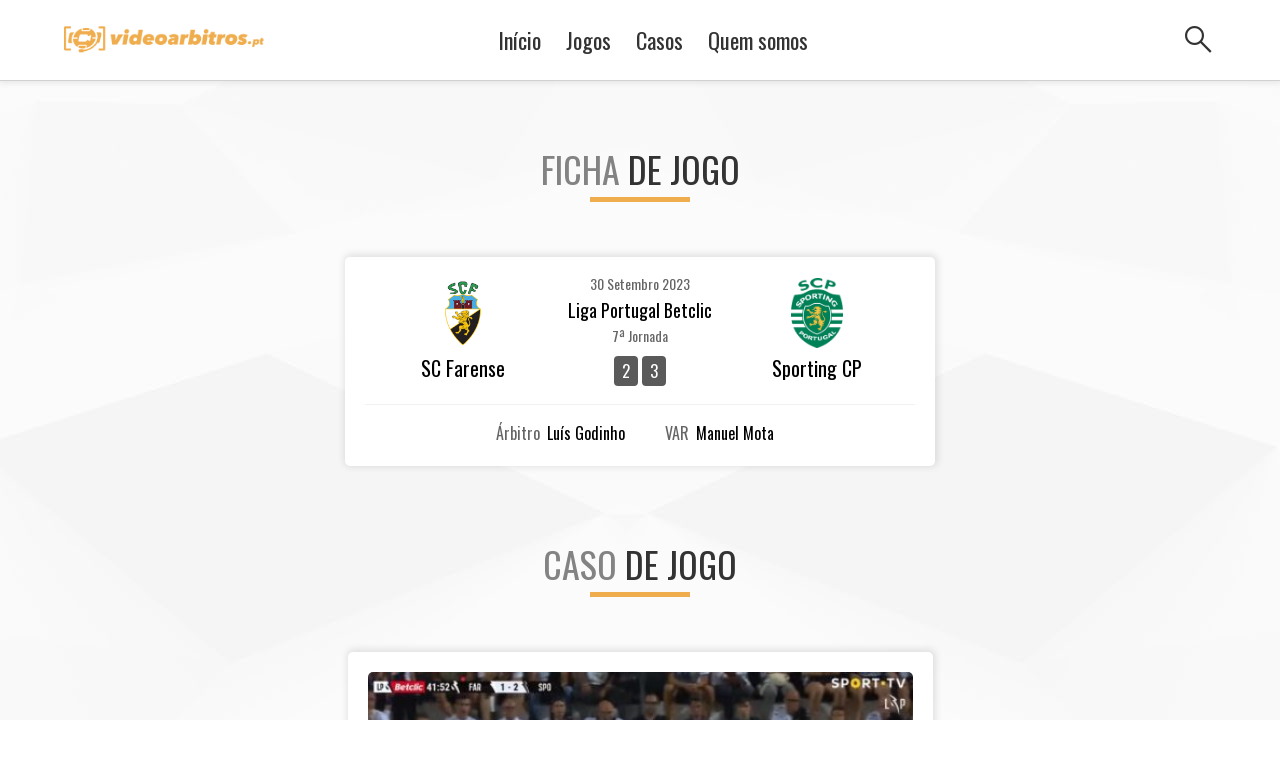

--- FILE ---
content_type: text/html; charset=UTF-8
request_url: https://videoarbitros.pt/caso/caso-4-scf-spo-7a-jornada-2023-2024-liga-portugal-betclic/
body_size: 11584
content:
<!DOCTYPE html>
<html>

<head>
	<!-- Google tag (gtag.js) -->
	<script async src="https://www.googletagmanager.com/gtag/js?id=G-GGTNWMJNJL"></script>
	<script>
	  window.dataLayer = window.dataLayer || [];
	  function gtag(){dataLayer.push(arguments);}
	  gtag('js', new Date());

	  gtag('config', 'G-GGTNWMJNJL');
	</script>
	
	<meta http-equiv="content-type" content="text/html; charset=utf-8"/>
	<meta name="viewport" content="width=device-width, initial-scale=1, user-scalable=no">
	
	
<title>Vídeo Árbitro</title>
<meta name="description" content="Lance do jogo SC Farense vs Sporting CP aos 42 minutos.">

<!--  Essential META Tags -->
<meta property="og:title" content="Vídeo Árbitro">
<meta property="og:type" content="website" />
<meta property="og:image" content="https://videoarbitros.pt//abuploads/2022/07/share_.jpeg">
<meta property="og:url" content="https://videoarbitros.pt/caso/caso-4-scf-spo-7a-jornada-2023-2024-liga-portugal-betclic/">
<meta name="twitter:card" content="Lance do jogo SC Farense vs Sporting CP aos 42 minutos.">

<!--  Non-Essential, But Recommended -->
<meta property="og:description" content="Lance do jogo SC Farense vs Sporting CP aos 42 minutos.">
<meta property="og:site_name" content="Vídeo Árbitro">
<meta name="twitter:image:alt" content="Vídeo Árbitro">		

	<link rel="shortcut icon" href="https://videoarbitros.pt/abcontent/themes/videoarbitro/images/favicon.png" type="image/x-icon">
	<link rel="icon" href="https://videoarbitros.pt/abcontent/themes/videoarbitro/images/favicon.png" type="image/png" sizes="16x16">
	
	<link rel="stylesheet" href="https://use.typekit.net/bgj1def.css">
	<link rel="preconnect" href="https://fonts.googleapis.com">
	<link rel="preconnect" href="https://fonts.gstatic.com" crossorigin>
	
	<link href="https://fonts.googleapis.com/css2?family=Open+Sans:wght@400;500;700&family=Oswald:wght@300;400;500;600&display=swap" rel="stylesheet">
	
	<link rel="stylesheet" href="https://fonts.googleapis.com/css2?family=Material+Symbols+Outlined:opsz,wght,FILL,GRAD@20..48,100..700,0..1,-50..200" />
	<meta name='robots' content='max-image-preview:large' />
<link rel="alternate" title="oEmbed (JSON)" type="application/json+oembed" href="https://videoarbitros.pt/wp-json/oembed/1.0/embed?url=https%3A%2F%2Fvideoarbitros.pt%2Fcaso%2Fcaso-4-scf-spo-7a-jornada-2023-2024-liga-portugal-betclic%2F" />
<link rel="alternate" title="oEmbed (XML)" type="text/xml+oembed" href="https://videoarbitros.pt/wp-json/oembed/1.0/embed?url=https%3A%2F%2Fvideoarbitros.pt%2Fcaso%2Fcaso-4-scf-spo-7a-jornada-2023-2024-liga-portugal-betclic%2F&#038;format=xml" />
<style id='wp-img-auto-sizes-contain-inline-css' type='text/css'>
img:is([sizes=auto i],[sizes^="auto," i]){contain-intrinsic-size:3000px 1500px}
/*# sourceURL=wp-img-auto-sizes-contain-inline-css */
</style>
<style id='classic-theme-styles-inline-css' type='text/css'>
/*! This file is auto-generated */
.wp-block-button__link{color:#fff;background-color:#32373c;border-radius:9999px;box-shadow:none;text-decoration:none;padding:calc(.667em + 2px) calc(1.333em + 2px);font-size:1.125em}.wp-block-file__button{background:#32373c;color:#fff;text-decoration:none}
/*# sourceURL=/wp-includes/css/classic-themes.min.css */
</style>
<link rel='stylesheet' id='main-css' href='https://videoarbitros.pt/abcontent/themes/videoarbitro/css/main.css?ver=2.0' type='text/css' media='all' />

<style id='global-styles-inline-css' type='text/css'>
:root{--wp--preset--aspect-ratio--square: 1;--wp--preset--aspect-ratio--4-3: 4/3;--wp--preset--aspect-ratio--3-4: 3/4;--wp--preset--aspect-ratio--3-2: 3/2;--wp--preset--aspect-ratio--2-3: 2/3;--wp--preset--aspect-ratio--16-9: 16/9;--wp--preset--aspect-ratio--9-16: 9/16;--wp--preset--color--black: #000000;--wp--preset--color--cyan-bluish-gray: #abb8c3;--wp--preset--color--white: #ffffff;--wp--preset--color--pale-pink: #f78da7;--wp--preset--color--vivid-red: #cf2e2e;--wp--preset--color--luminous-vivid-orange: #ff6900;--wp--preset--color--luminous-vivid-amber: #fcb900;--wp--preset--color--light-green-cyan: #7bdcb5;--wp--preset--color--vivid-green-cyan: #00d084;--wp--preset--color--pale-cyan-blue: #8ed1fc;--wp--preset--color--vivid-cyan-blue: #0693e3;--wp--preset--color--vivid-purple: #9b51e0;--wp--preset--gradient--vivid-cyan-blue-to-vivid-purple: linear-gradient(135deg,rgb(6,147,227) 0%,rgb(155,81,224) 100%);--wp--preset--gradient--light-green-cyan-to-vivid-green-cyan: linear-gradient(135deg,rgb(122,220,180) 0%,rgb(0,208,130) 100%);--wp--preset--gradient--luminous-vivid-amber-to-luminous-vivid-orange: linear-gradient(135deg,rgb(252,185,0) 0%,rgb(255,105,0) 100%);--wp--preset--gradient--luminous-vivid-orange-to-vivid-red: linear-gradient(135deg,rgb(255,105,0) 0%,rgb(207,46,46) 100%);--wp--preset--gradient--very-light-gray-to-cyan-bluish-gray: linear-gradient(135deg,rgb(238,238,238) 0%,rgb(169,184,195) 100%);--wp--preset--gradient--cool-to-warm-spectrum: linear-gradient(135deg,rgb(74,234,220) 0%,rgb(151,120,209) 20%,rgb(207,42,186) 40%,rgb(238,44,130) 60%,rgb(251,105,98) 80%,rgb(254,248,76) 100%);--wp--preset--gradient--blush-light-purple: linear-gradient(135deg,rgb(255,206,236) 0%,rgb(152,150,240) 100%);--wp--preset--gradient--blush-bordeaux: linear-gradient(135deg,rgb(254,205,165) 0%,rgb(254,45,45) 50%,rgb(107,0,62) 100%);--wp--preset--gradient--luminous-dusk: linear-gradient(135deg,rgb(255,203,112) 0%,rgb(199,81,192) 50%,rgb(65,88,208) 100%);--wp--preset--gradient--pale-ocean: linear-gradient(135deg,rgb(255,245,203) 0%,rgb(182,227,212) 50%,rgb(51,167,181) 100%);--wp--preset--gradient--electric-grass: linear-gradient(135deg,rgb(202,248,128) 0%,rgb(113,206,126) 100%);--wp--preset--gradient--midnight: linear-gradient(135deg,rgb(2,3,129) 0%,rgb(40,116,252) 100%);--wp--preset--font-size--small: 13px;--wp--preset--font-size--medium: 20px;--wp--preset--font-size--large: 36px;--wp--preset--font-size--x-large: 42px;--wp--preset--spacing--20: 0.44rem;--wp--preset--spacing--30: 0.67rem;--wp--preset--spacing--40: 1rem;--wp--preset--spacing--50: 1.5rem;--wp--preset--spacing--60: 2.25rem;--wp--preset--spacing--70: 3.38rem;--wp--preset--spacing--80: 5.06rem;--wp--preset--shadow--natural: 6px 6px 9px rgba(0, 0, 0, 0.2);--wp--preset--shadow--deep: 12px 12px 50px rgba(0, 0, 0, 0.4);--wp--preset--shadow--sharp: 6px 6px 0px rgba(0, 0, 0, 0.2);--wp--preset--shadow--outlined: 6px 6px 0px -3px rgb(255, 255, 255), 6px 6px rgb(0, 0, 0);--wp--preset--shadow--crisp: 6px 6px 0px rgb(0, 0, 0);}:where(.is-layout-flex){gap: 0.5em;}:where(.is-layout-grid){gap: 0.5em;}body .is-layout-flex{display: flex;}.is-layout-flex{flex-wrap: wrap;align-items: center;}.is-layout-flex > :is(*, div){margin: 0;}body .is-layout-grid{display: grid;}.is-layout-grid > :is(*, div){margin: 0;}:where(.wp-block-columns.is-layout-flex){gap: 2em;}:where(.wp-block-columns.is-layout-grid){gap: 2em;}:where(.wp-block-post-template.is-layout-flex){gap: 1.25em;}:where(.wp-block-post-template.is-layout-grid){gap: 1.25em;}.has-black-color{color: var(--wp--preset--color--black) !important;}.has-cyan-bluish-gray-color{color: var(--wp--preset--color--cyan-bluish-gray) !important;}.has-white-color{color: var(--wp--preset--color--white) !important;}.has-pale-pink-color{color: var(--wp--preset--color--pale-pink) !important;}.has-vivid-red-color{color: var(--wp--preset--color--vivid-red) !important;}.has-luminous-vivid-orange-color{color: var(--wp--preset--color--luminous-vivid-orange) !important;}.has-luminous-vivid-amber-color{color: var(--wp--preset--color--luminous-vivid-amber) !important;}.has-light-green-cyan-color{color: var(--wp--preset--color--light-green-cyan) !important;}.has-vivid-green-cyan-color{color: var(--wp--preset--color--vivid-green-cyan) !important;}.has-pale-cyan-blue-color{color: var(--wp--preset--color--pale-cyan-blue) !important;}.has-vivid-cyan-blue-color{color: var(--wp--preset--color--vivid-cyan-blue) !important;}.has-vivid-purple-color{color: var(--wp--preset--color--vivid-purple) !important;}.has-black-background-color{background-color: var(--wp--preset--color--black) !important;}.has-cyan-bluish-gray-background-color{background-color: var(--wp--preset--color--cyan-bluish-gray) !important;}.has-white-background-color{background-color: var(--wp--preset--color--white) !important;}.has-pale-pink-background-color{background-color: var(--wp--preset--color--pale-pink) !important;}.has-vivid-red-background-color{background-color: var(--wp--preset--color--vivid-red) !important;}.has-luminous-vivid-orange-background-color{background-color: var(--wp--preset--color--luminous-vivid-orange) !important;}.has-luminous-vivid-amber-background-color{background-color: var(--wp--preset--color--luminous-vivid-amber) !important;}.has-light-green-cyan-background-color{background-color: var(--wp--preset--color--light-green-cyan) !important;}.has-vivid-green-cyan-background-color{background-color: var(--wp--preset--color--vivid-green-cyan) !important;}.has-pale-cyan-blue-background-color{background-color: var(--wp--preset--color--pale-cyan-blue) !important;}.has-vivid-cyan-blue-background-color{background-color: var(--wp--preset--color--vivid-cyan-blue) !important;}.has-vivid-purple-background-color{background-color: var(--wp--preset--color--vivid-purple) !important;}.has-black-border-color{border-color: var(--wp--preset--color--black) !important;}.has-cyan-bluish-gray-border-color{border-color: var(--wp--preset--color--cyan-bluish-gray) !important;}.has-white-border-color{border-color: var(--wp--preset--color--white) !important;}.has-pale-pink-border-color{border-color: var(--wp--preset--color--pale-pink) !important;}.has-vivid-red-border-color{border-color: var(--wp--preset--color--vivid-red) !important;}.has-luminous-vivid-orange-border-color{border-color: var(--wp--preset--color--luminous-vivid-orange) !important;}.has-luminous-vivid-amber-border-color{border-color: var(--wp--preset--color--luminous-vivid-amber) !important;}.has-light-green-cyan-border-color{border-color: var(--wp--preset--color--light-green-cyan) !important;}.has-vivid-green-cyan-border-color{border-color: var(--wp--preset--color--vivid-green-cyan) !important;}.has-pale-cyan-blue-border-color{border-color: var(--wp--preset--color--pale-cyan-blue) !important;}.has-vivid-cyan-blue-border-color{border-color: var(--wp--preset--color--vivid-cyan-blue) !important;}.has-vivid-purple-border-color{border-color: var(--wp--preset--color--vivid-purple) !important;}.has-vivid-cyan-blue-to-vivid-purple-gradient-background{background: var(--wp--preset--gradient--vivid-cyan-blue-to-vivid-purple) !important;}.has-light-green-cyan-to-vivid-green-cyan-gradient-background{background: var(--wp--preset--gradient--light-green-cyan-to-vivid-green-cyan) !important;}.has-luminous-vivid-amber-to-luminous-vivid-orange-gradient-background{background: var(--wp--preset--gradient--luminous-vivid-amber-to-luminous-vivid-orange) !important;}.has-luminous-vivid-orange-to-vivid-red-gradient-background{background: var(--wp--preset--gradient--luminous-vivid-orange-to-vivid-red) !important;}.has-very-light-gray-to-cyan-bluish-gray-gradient-background{background: var(--wp--preset--gradient--very-light-gray-to-cyan-bluish-gray) !important;}.has-cool-to-warm-spectrum-gradient-background{background: var(--wp--preset--gradient--cool-to-warm-spectrum) !important;}.has-blush-light-purple-gradient-background{background: var(--wp--preset--gradient--blush-light-purple) !important;}.has-blush-bordeaux-gradient-background{background: var(--wp--preset--gradient--blush-bordeaux) !important;}.has-luminous-dusk-gradient-background{background: var(--wp--preset--gradient--luminous-dusk) !important;}.has-pale-ocean-gradient-background{background: var(--wp--preset--gradient--pale-ocean) !important;}.has-electric-grass-gradient-background{background: var(--wp--preset--gradient--electric-grass) !important;}.has-midnight-gradient-background{background: var(--wp--preset--gradient--midnight) !important;}.has-small-font-size{font-size: var(--wp--preset--font-size--small) !important;}.has-medium-font-size{font-size: var(--wp--preset--font-size--medium) !important;}.has-large-font-size{font-size: var(--wp--preset--font-size--large) !important;}.has-x-large-font-size{font-size: var(--wp--preset--font-size--x-large) !important;}
/*# sourceURL=global-styles-inline-css */
</style>
</head>

<body data-control="COMMON">		
	<section id="header" data-control="HEADER">
	
	<div class="container">
		<div class="left">
			<a href="https://videoarbitros.pt">
				<img src="https://videoarbitros.pt//abuploads/2022/07/va-logo-horiz-yellow.png" />
			</a>		
			<h1><a href="https://videoarbitros.pt"></a></h1>
		</div>

		<div class="center">
			<ul class="menu">
				<li class=""><a href="https://videoarbitros.pt">Início</a></li>
									<li class="">
						<a target="" href="https://videoarbitros.pt/jogos/">Jogos</a>
					</li>
									<li class="">
						<a target="" href="https://videoarbitros.pt/casos/">Casos</a>
					</li>
									<li class="">
						<a target="" href="https://videoarbitros.pt/quem-somos/">Quem somos</a>
					</li>
							</ul>
		</div>

		<div class="right">
			
						
			<div class="openmodal" data-mid="search">
				<span class="material-symbols-outlined">search</span>
			</div>	
			<div class="openMenu">
				<span class="material-symbols-outlined">menu</span>
			</div>	
		</div>

		<input type="text" class="search" />
	</div>	
	
</section>	

<div class="mobile-menu">
	<div class="bg"></div>
	<div class="content">
		<div class="inside">
			<div class="back">
				<span class="material-symbols-outlined">arrow_right_alt</span>
			</div>			
			<a class="logo" href="https://videoarbitros.pt">
				<img src="https://videoarbitros.pt//abuploads/2022/07/va-logo-horiz-yellow.png" />
			</a>	
			<ul class="menu">
				<li class=""><a href="https://videoarbitros.pt">Início</a></li>
									<li class="">
						<a target="" href="https://videoarbitros.pt/jogos/"><span>Todos os </span>Jogos</a>
					</li>
									<li class="">
						<a target="" href="https://videoarbitros.pt/casos/"><span>Todos os </span>Casos</a>
					</li>
									<li class="">
						<a target="" href="https://videoarbitros.pt/quem-somos/"><span>Quem</span> Somos</a>
					</li>
							</ul>
			
			<div class="share">
				<div class="socials">
					<a href="https://www.facebook.com/sharer.php?u=https://videoarbitros.pt" target="_blank" rel="nofollow noopener">
					<?xml version="1.0" ?><svg enable-background="new 0 0 32 32" version="1.1" viewBox="0 0 32 32" xml:space="preserve" xmlns="http://www.w3.org/2000/svg" xmlns:xlink="http://www.w3.org/1999/xlink"><g id="OUTLINE_copy_2"><g><path d="M16,0C7.164,0,0,7.164,0,16s7.164,16,16,16s16-7.164,16-16S24.836,0,16,0z M19.488,15.999h-2.239v8.124h-3.357V16h-1.677    v-2.8h1.677v-1.681c0-2.284,0.947-3.642,3.637-3.642h2.24v2.8h-1.4c-1.047,0-1.117,0.392-1.117,1.121L17.249,13.2h2.536    L19.488,15.999z"/></g></g></svg>					</a>
					<a href="https://twitter.com/intent/tweet?url=&text=Lance do jogo SC Farense vs Sporting CP aos 42 minutos.&via=https://videoarbitros.pt" target="_blank" rel="nofollow noopener">
						<?xml version="1.0" ?><svg enable-background="new 0 0 32 32" version="1.1" viewBox="0 0 32 32" xml:space="preserve" xmlns="http://www.w3.org/2000/svg" xmlns:xlink="http://www.w3.org/1999/xlink"><g id="OUTLINE_copy_2"><g><path d="M16,0C7.164,0,0,7.164,0,16s7.164,16,16,16s16-7.164,16-16S24.836,0,16,0z M24.44,10.857    c-0.074,0.124-0.454,0.559-0.86,0.956c-0.688,0.683-0.725,0.757-0.725,1.329c0,0.881-0.417,2.72-0.835,3.725    c-0.774,1.888-2.432,3.838-4.091,4.82c-2.334,1.378-5.442,1.727-8.059,0.919c-0.872-0.274-2.371-0.969-2.371-1.093    c0-0.038,0.454-0.087,1.008-0.1c1.155-0.024,2.31-0.346,3.292-0.919l0.663-0.398l-0.762-0.26c-1.081-0.373-2.051-1.23-2.297-2.037    c-0.074-0.261-0.049-0.274,0.638-0.274l0.712-0.012l-0.602-0.286c-0.713-0.361-1.364-0.968-1.683-1.59    c-0.233-0.447-0.528-1.577-0.442-1.664c0.025-0.037,0.283,0.038,0.577,0.137c0.847,0.311,0.958,0.236,0.467-0.286    c-0.921-0.944-1.204-2.347-0.762-3.676l0.209-0.596l0.811,0.807c1.659,1.627,3.612,2.596,5.847,2.881l0.614,0.074l-0.037-0.609    c-0.11-1.577,0.86-3.018,2.396-3.577c0.565-0.199,1.524-0.223,2.15-0.05c0.246,0.074,0.712,0.323,1.044,0.546l0.602,0.41    l0.663-0.212c0.369-0.111,0.86-0.298,1.081-0.422c0.209-0.112,0.393-0.174,0.393-0.137c0,0.211-0.455,0.932-0.835,1.329    c-0.517,0.559-0.369,0.609,0.675,0.236C24.55,10.621,24.563,10.621,24.44,10.857z"/></g></g></svg>					</a>
					<a href="whatsapp://send?text=Lance do jogo SC Farense vs Sporting CP aos 42 minutos. | https://videoarbitros.pt" target="_blank" rel="nofollow noopener">
						<?xml version="1.0" ?><svg enable-background="new 0 0 32 32" id="Layer_1" version="1.1" viewBox="0 0 32 32" xml:space="preserve" xmlns="http://www.w3.org/2000/svg" xmlns:xlink="http://www.w3.org/1999/xlink"><g id="OUTLINE_copy_2"><g><g><path d="M16,0C7.163,0,0,7.163,0,16s7.163,16,16,16c8.836,0,16-7.164,16-16S24.837,0,16,0z M16.008,24.004     c-1.536,0-2.984-0.384-4.257-1.047l-4.988,2.27l1.396-5.586c-0.872-1.414-1.396-3.09-1.396-4.887     c0-5.096,4.134-9.233,9.246-9.233c5.093,0,9.228,4.137,9.228,9.233C25.236,19.867,21.102,24.004,16.008,24.004z"/></g><g><path d="M16.008,7.371c-4.083,0-7.397,3.299-7.397,7.383c0,1.85,0.681,3.543,1.797,4.835l-1.012,2.566l2.251-1.431     c1.22,0.907,2.721,1.431,4.361,1.431c4.082,0,7.379-3.316,7.379-7.4C23.387,10.67,20.09,7.371,16.008,7.371z M20.684,17.842     c-0.07,0.366-0.942,1.152-1.623,1.309c-1.465,0.331-3.541-0.838-4.885-2.076c-1.344-1.221-2.686-3.194-2.494-4.678     c0.087-0.681,0.802-1.623,1.151-1.745c0.157-0.035,0.383-0.035,0.593-0.035c0.244,0.017,0.454,0.035,0.524,0.174l0.785,2.042     c0.052,0.157-0.07,0.331-0.227,0.524c-0.226,0.262-0.261,0.279-0.471,0.559c-0.104,0.139-0.035,0.314,0,0.383     c0.227,0.541,0.75,1.152,1.221,1.588c0.489,0.437,1.133,0.908,1.692,1.099c0.035,0,0.244,0.087,0.401,0.052     c0.139-0.017,0.226-0.122,0.348-0.279c0.226-0.279,0.314-0.384,0.506-0.646c0.157-0.192,0.313-0.262,0.472-0.175l1.779,0.821     c0.14,0.07,0.192,0.244,0.209,0.489C20.701,17.459,20.719,17.686,20.684,17.842z"/></g></g></g></svg>					</a>
				</div>		
			</div>
		</div>		
	</div>
</div><div class="modal search" data-control="SEARCH">
	<div class="close"><?xml version="1.0" ?><svg height="32" id="close" viewBox="0 0 32 32" width="32" xmlns="http://www.w3.org/2000/svg"><path d="M4 8 L8 4 L16 12 L24 4 L28 8 L20 16 L28 24 L24 28 L16 20 L8 28 L4 24 L12 16 z"/></svg></div>
	<div class="bg"></div>
	<div class="content">
		<h2>Procurar casos</h2>
		<div class="field">
			<label>Clube</label>
			<select class="clube">
				<option value="">-</option>
										<option value="1199" >Moreirense FC</option>
										<option value="1197" >SC Farense</option>
										<option value="1194" >CF Estrela Amadora</option>
										<option value="859" >Anadia FC</option>
										<option value="854" >Varzim SC</option>
										<option value="848" >Caldas SC</option>
										<option value="318" >SC Braga</option>
										<option value="316" >Rio Ave FC</option>
										<option value="314" >Portimonense SC</option>
										<option value="312" >Gil Vicente FC</option>
										<option value="310" >GD Estoril Praia</option>
										<option value="308" >GD Chaves</option>
										<option value="306" >FC Vizela</option>
										<option value="304" >FC Porto</option>
										<option value="301" >FC Paços Ferreira</option>
										<option value="299" >FC Famalicão</option>
										<option value="297" >FC Arouca</option>
										<option value="295" >CS Marítimo</option>
										<option value="293" >CD Santa Clara</option>
										<option value="291" >Casa Pia AC</option>
										<option value="288" >Boavista FC</option>
										<option value="157" >Sporting CP</option>
										<option value="30" >Vitória SC</option>
										<option value="28" >SL Benfica</option>
							</select>
		</div>
		
		<div class="field">
			<label>Árbitro</label>
			<select class="arbitro">
				<option value="">-</option>
										<option value="1192" >José Bessa</option>
										<option value="1190" >Ianco Vasilica</option>
										<option value="1189" >David Silva</option>
										<option value="1185" >Bruno Vieira</option>
										<option value="891" >Rui Oliveira</option>
										<option value="846" >N/A</option>
										<option value="705" >Luís Ferreira</option>
										<option value="654" >Hugo Miguel</option>
										<option value="479" >Vasco Santos</option>
										<option value="428" >Carlos Macedo</option>
										<option value="425" >Vítor Ferreira</option>
										<option value="422" >João Gonçalves</option>
										<option value="420" >Miguel Nogueira</option>
										<option value="418" >Bruno José Costa</option>
										<option value="416" >Fábio Veríssimo</option>
										<option value="415" >Hélder Carvalho</option>
										<option value="412" >Manuel Oliveira</option>
										<option value="410" >Ricardo Baixinho</option>
										<option value="408" >João Pinheiro</option>
										<option value="406" >Fábio Melo</option>
										<option value="404" >Gustavo Correia</option>
										<option value="402" >Cláudio Pereira</option>
										<option value="400" >Hélder Malheiro</option>
										<option value="398" >Tiago Martins</option>
										<option value="396" >Luís Godinho</option>
										<option value="394" >André Narciso</option>
										<option value="391" >Manuel Mota</option>
										<option value="384" >António Nobre</option>
										<option value="382" >Nuno Almeida</option>
										<option value="380" >Rui Costa</option>
										<option value="172" >Bruno Esteves</option>
										<option value="171" >Artur Soares Dias</option>
							</select>
		</div>
		
		<div class="field">
			<label>VAR</label>
			<select class="var">
				<option value="">-</option>
										<option value="1192" >José Bessa</option>
										<option value="1190" >Ianco Vasilica</option>
										<option value="1189" >David Silva</option>
										<option value="1185" >Bruno Vieira</option>
										<option value="891" >Rui Oliveira</option>
										<option value="846" >N/A</option>
										<option value="705" >Luís Ferreira</option>
										<option value="654" >Hugo Miguel</option>
										<option value="479" >Vasco Santos</option>
										<option value="428" >Carlos Macedo</option>
										<option value="425" >Vítor Ferreira</option>
										<option value="422" >João Gonçalves</option>
										<option value="420" >Miguel Nogueira</option>
										<option value="418" >Bruno José Costa</option>
										<option value="416" >Fábio Veríssimo</option>
										<option value="415" >Hélder Carvalho</option>
										<option value="412" >Manuel Oliveira</option>
										<option value="410" >Ricardo Baixinho</option>
										<option value="408" >João Pinheiro</option>
										<option value="406" >Fábio Melo</option>
										<option value="404" >Gustavo Correia</option>
										<option value="402" >Cláudio Pereira</option>
										<option value="400" >Hélder Malheiro</option>
										<option value="398" >Tiago Martins</option>
										<option value="396" >Luís Godinho</option>
										<option value="394" >André Narciso</option>
										<option value="391" >Manuel Mota</option>
										<option value="384" >António Nobre</option>
										<option value="382" >Nuno Almeida</option>
										<option value="380" >Rui Costa</option>
										<option value="172" >Bruno Esteves</option>
										<option value="171" >Artur Soares Dias</option>
							</select>
		</div>
		
		<div class="field">
			<label>Tags</label>
			<select class="tag">
				<option value="">-</option>
										<option value="637" >Rafa</option>
										<option value="633" >Henrique Araújo</option>
										<option value="632" >Al Musrati</option>
										<option value="631" >Matheus Reis</option>
										<option value="630" >Pisão</option>
										<option value="629" >Mão</option>
										<option value="628" >Trincão</option>
										<option value="627" >Intervenção VAR</option>
										<option value="626" >Golo anulado</option>
										<option value="625" >Falta grosseira</option>
										<option value="624" >Artur Soares Dias</option>
										<option value="623" >Bruno Esteves</option>
										<option value="622" >Rui Costa</option>
										<option value="621" >Nuno Almeida</option>
										<option value="620" >António Nobre</option>
										<option value="619" >Manuel Mota</option>
										<option value="618" >André Narciso</option>
										<option value="617" >Luís Godinho</option>
										<option value="616" >Tiago Martins</option>
										<option value="615" >Hélder Malheiro</option>
										<option value="614" >Cláudio Pereira</option>
										<option value="613" >Gustavo Correia</option>
										<option value="612" >Fábio Melo</option>
										<option value="611" >João Pinheiro</option>
										<option value="610" >Ricardo Baixinho</option>
										<option value="609" >Manuel Oliveira</option>
										<option value="608" >Hélder Carvalho</option>
										<option value="607" >Fábio Veríssimo</option>
										<option value="606" >Bruno José Costa</option>
										<option value="605" >Miguel Nogueira</option>
										<option value="604" >João Gonçalves</option>
										<option value="603" >Vitor Ferreira</option>
										<option value="602" >Vasco Santos</option>
										<option value="601" >Portimonense</option>
										<option value="600" >Famalicão</option>
										<option value="599" >Arouca</option>
										<option value="598" >Rio Ave</option>
										<option value="597" >Marítimo</option>
										<option value="596" >Paços Ferreira</option>
										<option value="595" >Chaves</option>
										<option value="594" >Casa Pia</option>
										<option value="593" >Santa Clara</option>
										<option value="592" >Boavista</option>
										<option value="591" >Vizela</option>
										<option value="590" >Gil Vicente</option>
										<option value="589" >Vitória SC</option>
										<option value="588" >Estoril Praia</option>
										<option value="587" >Braga</option>
										<option value="586" >Porto</option>
										<option value="585" >Sporting</option>
										<option value="584" >Benfica</option>
										<option value="583" >Edwards</option>
										<option value="167" >penálti</option>
										<option value="166" >Clara oportunidade de golo</option>
							</select>
		</div>
		
		<input class="submit" type="button" value="Pesquisar" />
		<div class="error"></div>
		<img class="loader" src="https://videoarbitros.pt/abcontent/themes/videoarbitro/images/loader.gif" />
	</div>
</div>
<div class="single">
	
	
	<h2 class="title">Ficha <strong>de jogo</strong></h2>
	
	<div class="container">
		<div class="game_header  big"> 
	<div class="inside">
		<a href="https://videoarbitros.pt/jogo/scf-spo-liga-portugal-betclic-7a-jornada-2023-2024/">			<div class="content">
				<div class="clube"> <img src="https://videoarbitros.pt//abuploads/2023/08/10_imgbank_1682585361-e1690991953359.png" /> SC Farense </div>
				<div class="score">
					<div class="date">30 Setembro 2023</div>
					<div class="comp">Liga Portugal Betclic</div>
					<div class="jornada">7ª Jornada</div>
					<div class="goals">
						<span>2</span> <span>3</span></div>
				</div>
				<div class="clube"> <img src="https://videoarbitros.pt//abuploads/2022/06/Sporting-CP-e1657140843572.png" /> Sporting CP </div>
			</div>
	  </a>	  		  <div class="info">
			<div class="field arb right">
				<a href="#" class="arb openmodal" data-mid="arbitro">
					<div class="name simple">
						<label>Árbitro</label>
						<p>Luís Godinho</p>
					</div>	
					
									</a>
			</div>
			<div class="field arb">
				<a href="#" class="arb openmodal" data-mid="var">
										<div class="name simple">
						<label>VAR</label>
						<p>Manuel Mota</p>
					</div>					
					
				</a>  
			</div>
		  </div>

		
	  	</div>
</div>

 

<div class="modal arb arbitro">
	<div class="bg"></div>	
	<div class="content">
		<div class="close"><?xml version="1.0" ?><svg height="32" id="close" viewBox="0 0 32 32" width="32" xmlns="http://www.w3.org/2000/svg"><path d="M4 8 L8 4 L16 12 L24 4 L28 8 L20 16 L28 24 L24 28 L16 20 L8 28 L4 24 L12 16 z"/></svg></div>
		<h1>Luís Godinho</h1>
		<img src="https://videoarbitros.pt//abuploads/2022/07/14-luis-godinho.jpg" />
		<div class="field">
			<label>Data de nascimento</label>
			<p>18/11/1985</p>
		</div>
		<div class="field">
			<label>Nacionalidade</label>
			<p>Portuguesa</p>
		</div>
		<div class="field">
			<label>Associação</label>
			<p>A.F. Évora</p>
		</div>
		<div class="field">
			<label>Categoria</label>
			<p>C1 Internacional</p>
		</div>
		<div class="field">
			<label>Primeira Categoria</label>
			<p>2015</p>
		</div>
		<div class="field">
			<label>Internacional</label>
			<p>2017</p>
		</div>
	</div>
</div> 

<div class="modal arb var">
	<div class="bg"></div>	
	<div class="content">		
		<div class="close"><?xml version="1.0" ?><svg height="32" id="close" viewBox="0 0 32 32" width="32" xmlns="http://www.w3.org/2000/svg"><path d="M4 8 L8 4 L16 12 L24 4 L28 8 L20 16 L28 24 L24 28 L16 20 L8 28 L4 24 L12 16 z"/></svg></div>
		<h1>Manuel Mota</h1>
		<img src="https://videoarbitros.pt//abuploads/2022/07/16-Manuel_mota.png" />
		<div class="field">
			<label>Data de nascimento</label>
			<p>31/03/1977</p>
		</div>
		<div class="field">
			<label>Nacionalidade</label>
			<p>Portuguesa</p>
		</div>
		<div class="field">
			<label>Associação</label>
			<p>A.F. Braga</p>
		</div>
		<div class="field">
			<label>Categoria</label>
			<p>Especialista VAR</p>
		</div>
		<div class="field">
			<label>Primeira Categoria</label>
			<p>2010</p>
		</div>
		<div class="field">
			<label>Internacional</label>
			<p></p>
		</div>
	</div>
</div>	</div>
	
	<h2 class="title">Caso <strong>de jogo</strong></h2>

	<div class="game_cases">
		
			<div class="case single nolink">
									
											<div class="imgcontainer">
							<img class="main" src="https://videoarbitros.pt//abuploads/2023/10/b4a56d67-c683-4b5e-b49a-59b824940594-505x296.jpeg" />
							<div class="creditos">Créditos | SportTv</div>						</div>
									
					<div class="text noborder ">
						
						<div class="min">42'</div>
						<div class="title">Hjulmand sem 2° amarelo </div>
						
						<!--<span class="min">Hjulmand sem 2° amarelo  '</span>
						Hjulmand sem 2° amarelo -->
					</div>
					<div class="pergunta">Hjulmand cometeu falta sobre Fabrício Isidoro. Árbitro aplicou a lei da vantagem não exibindo (segundo) amarelo. Boa decisão?</div>
				
				
				
		</div>		
	</div>
		
			<!--<h2 class="title">Opiniões dos <strong>ex-Árbitros</strong></h2>-->
		<div class="caso_comentadores">
			<div class="tohide">
								<p>www.videoarbitros.pt</p>
			</div>
			<div class="hidden">
				<img class="logo" src="https://videoarbitros.pt//abuploads/2022/07/va-logo-horiz-yellow.png" />
				<div class="game">
					<div class="clube"> <img src="https://videoarbitros.pt//abuploads/2023/08/10_imgbank_1682585361-e1690991953359.png" /> SC Farense </div>
					<div class="score">VS</div>
					<div class="clube"> <img src="https://videoarbitros.pt//abuploads/2022/06/Sporting-CP-e1657140843572.png" /> Sporting CP </div>
				</div>
				<div class="text noborder ">
					<!--<span class="min">42 '</span>Hjulmand sem 2° amarelo -->
					<div class="min">42'</div>
					<div class="title">Hjulmand sem 2° amarelo </div>
				</div>
			</div>
			<div class=""></div>
			
							<div class="comentador">

					<div class="col left">
						<div class="info">						
							<div class="name">
								<p>Duarte Gomes</p>
									
								<p class="logos">A Bola | SIC</p>
							</div>
						</div>
						<img class="profile" src="https://videoarbitros.pt//abuploads/2022/06/Duarte-Gomes-01-e1658022032423.png" />
						<div class="vote">
															<div class="thumbs down"><svg xmlns="http://www.w3.org/2000/svg" viewBox="0 0 24 28"><g id="a37b4a8c-94c5-4ed2-88ae-d7e51fdb472f" data-name="Layer 2"><g id="a9243314-db27-4a04-9c09-3fb1d85fe38c" data-name="Layer 1"><path d="M24,13.5a3.02052,3.02052,0,0,0-.21-1.09L19.26,1.83A2.985,2.985,0,0,0,16.5,0H3A2.996,2.996,0,0,0,0,3V16a2.99282,2.99282,0,0,0,.88,2.12L10.76,28l1.59-1.59a2.237,2.237,0,0,0,.66-1.59,2.41626,2.41626,0,0,0-.05-.47L11.63,18H22a2.00588,2.00588,0,0,0,2-2Z" style="fill:#c50006"/></g></g></svg></div>
													</div>
					</div>

					<div class="col right">
						<div class="vote">
															<div class="thumbs down"><svg xmlns="http://www.w3.org/2000/svg" viewBox="0 0 24 28"><g id="a37b4a8c-94c5-4ed2-88ae-d7e51fdb472f" data-name="Layer 2"><g id="a9243314-db27-4a04-9c09-3fb1d85fe38c" data-name="Layer 1"><path d="M24,13.5a3.02052,3.02052,0,0,0-.21-1.09L19.26,1.83A2.985,2.985,0,0,0,16.5,0H3A2.996,2.996,0,0,0,0,3V16a2.99282,2.99282,0,0,0,.88,2.12L10.76,28l1.59-1.59a2.237,2.237,0,0,0,.66-1.59,2.41626,2.41626,0,0,0-.05-.47L11.63,18H22a2.00588,2.00588,0,0,0,2-2Z" style="fill:#c50006"/></g></g></svg></div>
													</div>
						<img class="profile" src="https://videoarbitros.pt//abuploads/2022/06/Duarte-Gomes-01-e1658022032423.png" />
						<div class="info">						
							<div class="name">
								<p>Duarte Gomes</p>
									
								<p class="logos">A Bola | SIC</p>
							</div>						
						</div>					
					</div>

				</div>
							<div class="comentador">

					<div class="col left">
						<div class="info">						
							<div class="name">
								<p>Fortunado Azevedo</p>
									
								<p class="logos">O Jogo</p>
							</div>
						</div>
						<img class="profile" src="https://videoarbitros.pt//abuploads/2022/06/Fortunato-Azevedo-01-e1658021191411.png" />
						<div class="vote">
															<div class="thumbs down"><svg xmlns="http://www.w3.org/2000/svg" viewBox="0 0 24 28"><g id="a37b4a8c-94c5-4ed2-88ae-d7e51fdb472f" data-name="Layer 2"><g id="a9243314-db27-4a04-9c09-3fb1d85fe38c" data-name="Layer 1"><path d="M24,13.5a3.02052,3.02052,0,0,0-.21-1.09L19.26,1.83A2.985,2.985,0,0,0,16.5,0H3A2.996,2.996,0,0,0,0,3V16a2.99282,2.99282,0,0,0,.88,2.12L10.76,28l1.59-1.59a2.237,2.237,0,0,0,.66-1.59,2.41626,2.41626,0,0,0-.05-.47L11.63,18H22a2.00588,2.00588,0,0,0,2-2Z" style="fill:#c50006"/></g></g></svg></div>
													</div>
					</div>

					<div class="col right">
						<div class="vote">
															<div class="thumbs down"><svg xmlns="http://www.w3.org/2000/svg" viewBox="0 0 24 28"><g id="a37b4a8c-94c5-4ed2-88ae-d7e51fdb472f" data-name="Layer 2"><g id="a9243314-db27-4a04-9c09-3fb1d85fe38c" data-name="Layer 1"><path d="M24,13.5a3.02052,3.02052,0,0,0-.21-1.09L19.26,1.83A2.985,2.985,0,0,0,16.5,0H3A2.996,2.996,0,0,0,0,3V16a2.99282,2.99282,0,0,0,.88,2.12L10.76,28l1.59-1.59a2.237,2.237,0,0,0,.66-1.59,2.41626,2.41626,0,0,0-.05-.47L11.63,18H22a2.00588,2.00588,0,0,0,2-2Z" style="fill:#c50006"/></g></g></svg></div>
													</div>
						<img class="profile" src="https://videoarbitros.pt//abuploads/2022/06/Fortunato-Azevedo-01-e1658021191411.png" />
						<div class="info">						
							<div class="name">
								<p>Fortunado Azevedo</p>
									
								<p class="logos">O Jogo</p>
							</div>						
						</div>					
					</div>

				</div>
							<div class="comentador">

					<div class="col left">
						<div class="info">						
							<div class="name">
								<p>Jorge Faustino</p>
									
								<p class="logos">SportTv | Record</p>
							</div>
						</div>
						<img class="profile" src="https://videoarbitros.pt//abuploads/2022/06/Jorge-Faustino-03-1-e1658021648241.png" />
						<div class="vote">
															<div class="thumbs down"><svg xmlns="http://www.w3.org/2000/svg" viewBox="0 0 24 28"><g id="a37b4a8c-94c5-4ed2-88ae-d7e51fdb472f" data-name="Layer 2"><g id="a9243314-db27-4a04-9c09-3fb1d85fe38c" data-name="Layer 1"><path d="M24,13.5a3.02052,3.02052,0,0,0-.21-1.09L19.26,1.83A2.985,2.985,0,0,0,16.5,0H3A2.996,2.996,0,0,0,0,3V16a2.99282,2.99282,0,0,0,.88,2.12L10.76,28l1.59-1.59a2.237,2.237,0,0,0,.66-1.59,2.41626,2.41626,0,0,0-.05-.47L11.63,18H22a2.00588,2.00588,0,0,0,2-2Z" style="fill:#c50006"/></g></g></svg></div>
													</div>
					</div>

					<div class="col right">
						<div class="vote">
															<div class="thumbs down"><svg xmlns="http://www.w3.org/2000/svg" viewBox="0 0 24 28"><g id="a37b4a8c-94c5-4ed2-88ae-d7e51fdb472f" data-name="Layer 2"><g id="a9243314-db27-4a04-9c09-3fb1d85fe38c" data-name="Layer 1"><path d="M24,13.5a3.02052,3.02052,0,0,0-.21-1.09L19.26,1.83A2.985,2.985,0,0,0,16.5,0H3A2.996,2.996,0,0,0,0,3V16a2.99282,2.99282,0,0,0,.88,2.12L10.76,28l1.59-1.59a2.237,2.237,0,0,0,.66-1.59,2.41626,2.41626,0,0,0-.05-.47L11.63,18H22a2.00588,2.00588,0,0,0,2-2Z" style="fill:#c50006"/></g></g></svg></div>
													</div>
						<img class="profile" src="https://videoarbitros.pt//abuploads/2022/06/Jorge-Faustino-03-1-e1658021648241.png" />
						<div class="info">						
							<div class="name">
								<p>Jorge Faustino</p>
									
								<p class="logos">SportTv | Record</p>
							</div>						
						</div>					
					</div>

				</div>
							<div class="comentador">

					<div class="col left">
						<div class="info">						
							<div class="name">
								<p>Jorge Coroado</p>
									
								<p class="logos">O Jogo</p>
							</div>
						</div>
						<img class="profile" src="https://videoarbitros.pt//abuploads/2022/06/Jorge-Coroado-01.jpg-e1658019388429.png" />
						<div class="vote">
															<div class="thumbs down"><svg xmlns="http://www.w3.org/2000/svg" viewBox="0 0 24 28"><g id="a37b4a8c-94c5-4ed2-88ae-d7e51fdb472f" data-name="Layer 2"><g id="a9243314-db27-4a04-9c09-3fb1d85fe38c" data-name="Layer 1"><path d="M24,13.5a3.02052,3.02052,0,0,0-.21-1.09L19.26,1.83A2.985,2.985,0,0,0,16.5,0H3A2.996,2.996,0,0,0,0,3V16a2.99282,2.99282,0,0,0,.88,2.12L10.76,28l1.59-1.59a2.237,2.237,0,0,0,.66-1.59,2.41626,2.41626,0,0,0-.05-.47L11.63,18H22a2.00588,2.00588,0,0,0,2-2Z" style="fill:#c50006"/></g></g></svg></div>
													</div>
					</div>

					<div class="col right">
						<div class="vote">
															<div class="thumbs down"><svg xmlns="http://www.w3.org/2000/svg" viewBox="0 0 24 28"><g id="a37b4a8c-94c5-4ed2-88ae-d7e51fdb472f" data-name="Layer 2"><g id="a9243314-db27-4a04-9c09-3fb1d85fe38c" data-name="Layer 1"><path d="M24,13.5a3.02052,3.02052,0,0,0-.21-1.09L19.26,1.83A2.985,2.985,0,0,0,16.5,0H3A2.996,2.996,0,0,0,0,3V16a2.99282,2.99282,0,0,0,.88,2.12L10.76,28l1.59-1.59a2.237,2.237,0,0,0,.66-1.59,2.41626,2.41626,0,0,0-.05-.47L11.63,18H22a2.00588,2.00588,0,0,0,2-2Z" style="fill:#c50006"/></g></g></svg></div>
													</div>
						<img class="profile" src="https://videoarbitros.pt//abuploads/2022/06/Jorge-Coroado-01.jpg-e1658019388429.png" />
						<div class="info">						
							<div class="name">
								<p>Jorge Coroado</p>
									
								<p class="logos">O Jogo</p>
							</div>						
						</div>					
					</div>

				</div>
							<div class="comentador">

					<div class="col left">
						<div class="info">						
							<div class="name">
								<p>José Leirós</p>
									
								<p class="logos">O Jogo | SportTv</p>
							</div>
						</div>
						<img class="profile" src="https://videoarbitros.pt//abuploads/2022/06/Jose-Leiros-01-e1658019029425.jpg" />
						<div class="vote">
															<div class="thumbs down"><svg xmlns="http://www.w3.org/2000/svg" viewBox="0 0 24 28"><g id="a37b4a8c-94c5-4ed2-88ae-d7e51fdb472f" data-name="Layer 2"><g id="a9243314-db27-4a04-9c09-3fb1d85fe38c" data-name="Layer 1"><path d="M24,13.5a3.02052,3.02052,0,0,0-.21-1.09L19.26,1.83A2.985,2.985,0,0,0,16.5,0H3A2.996,2.996,0,0,0,0,3V16a2.99282,2.99282,0,0,0,.88,2.12L10.76,28l1.59-1.59a2.237,2.237,0,0,0,.66-1.59,2.41626,2.41626,0,0,0-.05-.47L11.63,18H22a2.00588,2.00588,0,0,0,2-2Z" style="fill:#c50006"/></g></g></svg></div>
													</div>
					</div>

					<div class="col right">
						<div class="vote">
															<div class="thumbs down"><svg xmlns="http://www.w3.org/2000/svg" viewBox="0 0 24 28"><g id="a37b4a8c-94c5-4ed2-88ae-d7e51fdb472f" data-name="Layer 2"><g id="a9243314-db27-4a04-9c09-3fb1d85fe38c" data-name="Layer 1"><path d="M24,13.5a3.02052,3.02052,0,0,0-.21-1.09L19.26,1.83A2.985,2.985,0,0,0,16.5,0H3A2.996,2.996,0,0,0,0,3V16a2.99282,2.99282,0,0,0,.88,2.12L10.76,28l1.59-1.59a2.237,2.237,0,0,0,.66-1.59,2.41626,2.41626,0,0,0-.05-.47L11.63,18H22a2.00588,2.00588,0,0,0,2-2Z" style="fill:#c50006"/></g></g></svg></div>
													</div>
						<img class="profile" src="https://videoarbitros.pt//abuploads/2022/06/Jose-Leiros-01-e1658019029425.jpg" />
						<div class="info">						
							<div class="name">
								<p>José Leirós</p>
									
								<p class="logos">O Jogo | SportTv</p>
							</div>						
						</div>					
					</div>

				</div>
							<div class="comentador">

					<div class="col left">
						<div class="info">						
							<div class="name">
								<p>Marco Ferreira</p>
									
								<p class="logos">Record</p>
							</div>
						</div>
						<img class="profile" src="https://videoarbitros.pt//abuploads/2022/06/Marco-ferreira-01-e1658018821995.png" />
						<div class="vote">
															<div class="thumbs down"><svg xmlns="http://www.w3.org/2000/svg" viewBox="0 0 24 28"><g id="a37b4a8c-94c5-4ed2-88ae-d7e51fdb472f" data-name="Layer 2"><g id="a9243314-db27-4a04-9c09-3fb1d85fe38c" data-name="Layer 1"><path d="M24,13.5a3.02052,3.02052,0,0,0-.21-1.09L19.26,1.83A2.985,2.985,0,0,0,16.5,0H3A2.996,2.996,0,0,0,0,3V16a2.99282,2.99282,0,0,0,.88,2.12L10.76,28l1.59-1.59a2.237,2.237,0,0,0,.66-1.59,2.41626,2.41626,0,0,0-.05-.47L11.63,18H22a2.00588,2.00588,0,0,0,2-2Z" style="fill:#c50006"/></g></g></svg></div>
													</div>
					</div>

					<div class="col right">
						<div class="vote">
															<div class="thumbs down"><svg xmlns="http://www.w3.org/2000/svg" viewBox="0 0 24 28"><g id="a37b4a8c-94c5-4ed2-88ae-d7e51fdb472f" data-name="Layer 2"><g id="a9243314-db27-4a04-9c09-3fb1d85fe38c" data-name="Layer 1"><path d="M24,13.5a3.02052,3.02052,0,0,0-.21-1.09L19.26,1.83A2.985,2.985,0,0,0,16.5,0H3A2.996,2.996,0,0,0,0,3V16a2.99282,2.99282,0,0,0,.88,2.12L10.76,28l1.59-1.59a2.237,2.237,0,0,0,.66-1.59,2.41626,2.41626,0,0,0-.05-.47L11.63,18H22a2.00588,2.00588,0,0,0,2-2Z" style="fill:#c50006"/></g></g></svg></div>
													</div>
						<img class="profile" src="https://videoarbitros.pt//abuploads/2022/06/Marco-ferreira-01-e1658018821995.png" />
						<div class="info">						
							<div class="name">
								<p>Marco Ferreira</p>
									
								<p class="logos">Record</p>
							</div>						
						</div>					
					</div>

				</div>
							<div class="comentador">

					<div class="col left">
						<div class="info">						
							<div class="name">
								<p>Marco Pina</p>
									
								<p class="logos">CMTV</p>
							</div>
						</div>
						<img class="profile" src="https://videoarbitros.pt//abuploads/2022/06/marco-pina-01-e1658018645736.jpg" />
						<div class="vote">
															<div class="thumbs down"><svg xmlns="http://www.w3.org/2000/svg" viewBox="0 0 24 28"><g id="a37b4a8c-94c5-4ed2-88ae-d7e51fdb472f" data-name="Layer 2"><g id="a9243314-db27-4a04-9c09-3fb1d85fe38c" data-name="Layer 1"><path d="M24,13.5a3.02052,3.02052,0,0,0-.21-1.09L19.26,1.83A2.985,2.985,0,0,0,16.5,0H3A2.996,2.996,0,0,0,0,3V16a2.99282,2.99282,0,0,0,.88,2.12L10.76,28l1.59-1.59a2.237,2.237,0,0,0,.66-1.59,2.41626,2.41626,0,0,0-.05-.47L11.63,18H22a2.00588,2.00588,0,0,0,2-2Z" style="fill:#c50006"/></g></g></svg></div>
													</div>
					</div>

					<div class="col right">
						<div class="vote">
															<div class="thumbs down"><svg xmlns="http://www.w3.org/2000/svg" viewBox="0 0 24 28"><g id="a37b4a8c-94c5-4ed2-88ae-d7e51fdb472f" data-name="Layer 2"><g id="a9243314-db27-4a04-9c09-3fb1d85fe38c" data-name="Layer 1"><path d="M24,13.5a3.02052,3.02052,0,0,0-.21-1.09L19.26,1.83A2.985,2.985,0,0,0,16.5,0H3A2.996,2.996,0,0,0,0,3V16a2.99282,2.99282,0,0,0,.88,2.12L10.76,28l1.59-1.59a2.237,2.237,0,0,0,.66-1.59,2.41626,2.41626,0,0,0-.05-.47L11.63,18H22a2.00588,2.00588,0,0,0,2-2Z" style="fill:#c50006"/></g></g></svg></div>
													</div>
						<img class="profile" src="https://videoarbitros.pt//abuploads/2022/06/marco-pina-01-e1658018645736.jpg" />
						<div class="info">						
							<div class="name">
								<p>Marco Pina</p>
									
								<p class="logos">CMTV</p>
							</div>						
						</div>					
					</div>

				</div>
							<div class="comentador">

					<div class="col left">
						<div class="info">						
							<div class="name">
								<p>Pedro Henriques</p>
									
								<p class="logos">Observador | RTP</p>
							</div>
						</div>
						<img class="profile" src="https://videoarbitros.pt//abuploads/2022/06/Pedro-Henriques-01.jpg" />
						<div class="vote">
															<div class="thumbs down"><svg xmlns="http://www.w3.org/2000/svg" viewBox="0 0 24 28"><g id="a37b4a8c-94c5-4ed2-88ae-d7e51fdb472f" data-name="Layer 2"><g id="a9243314-db27-4a04-9c09-3fb1d85fe38c" data-name="Layer 1"><path d="M24,13.5a3.02052,3.02052,0,0,0-.21-1.09L19.26,1.83A2.985,2.985,0,0,0,16.5,0H3A2.996,2.996,0,0,0,0,3V16a2.99282,2.99282,0,0,0,.88,2.12L10.76,28l1.59-1.59a2.237,2.237,0,0,0,.66-1.59,2.41626,2.41626,0,0,0-.05-.47L11.63,18H22a2.00588,2.00588,0,0,0,2-2Z" style="fill:#c50006"/></g></g></svg></div>
													</div>
					</div>

					<div class="col right">
						<div class="vote">
															<div class="thumbs down"><svg xmlns="http://www.w3.org/2000/svg" viewBox="0 0 24 28"><g id="a37b4a8c-94c5-4ed2-88ae-d7e51fdb472f" data-name="Layer 2"><g id="a9243314-db27-4a04-9c09-3fb1d85fe38c" data-name="Layer 1"><path d="M24,13.5a3.02052,3.02052,0,0,0-.21-1.09L19.26,1.83A2.985,2.985,0,0,0,16.5,0H3A2.996,2.996,0,0,0,0,3V16a2.99282,2.99282,0,0,0,.88,2.12L10.76,28l1.59-1.59a2.237,2.237,0,0,0,.66-1.59,2.41626,2.41626,0,0,0-.05-.47L11.63,18H22a2.00588,2.00588,0,0,0,2-2Z" style="fill:#c50006"/></g></g></svg></div>
													</div>
						<img class="profile" src="https://videoarbitros.pt//abuploads/2022/06/Pedro-Henriques-01.jpg" />
						<div class="info">						
							<div class="name">
								<p>Pedro Henriques</p>
									
								<p class="logos">Observador | RTP</p>
							</div>						
						</div>					
					</div>

				</div>
							<div class="comentador">

					<div class="col left">
						<div class="info">						
							<div class="name">
								<p>Paulo Pereira</p>
									
								<p class="logos">Renascença</p>
							</div>
						</div>
						<img class="profile" src="https://videoarbitros.pt//abuploads/2022/06/Paulo-Pereira-01-e1658022671820.png" />
						<div class="vote">
															<div class="thumbs down"><svg xmlns="http://www.w3.org/2000/svg" viewBox="0 0 24 28"><g id="a37b4a8c-94c5-4ed2-88ae-d7e51fdb472f" data-name="Layer 2"><g id="a9243314-db27-4a04-9c09-3fb1d85fe38c" data-name="Layer 1"><path d="M24,13.5a3.02052,3.02052,0,0,0-.21-1.09L19.26,1.83A2.985,2.985,0,0,0,16.5,0H3A2.996,2.996,0,0,0,0,3V16a2.99282,2.99282,0,0,0,.88,2.12L10.76,28l1.59-1.59a2.237,2.237,0,0,0,.66-1.59,2.41626,2.41626,0,0,0-.05-.47L11.63,18H22a2.00588,2.00588,0,0,0,2-2Z" style="fill:#c50006"/></g></g></svg></div>
													</div>
					</div>

					<div class="col right">
						<div class="vote">
															<div class="thumbs down"><svg xmlns="http://www.w3.org/2000/svg" viewBox="0 0 24 28"><g id="a37b4a8c-94c5-4ed2-88ae-d7e51fdb472f" data-name="Layer 2"><g id="a9243314-db27-4a04-9c09-3fb1d85fe38c" data-name="Layer 1"><path d="M24,13.5a3.02052,3.02052,0,0,0-.21-1.09L19.26,1.83A2.985,2.985,0,0,0,16.5,0H3A2.996,2.996,0,0,0,0,3V16a2.99282,2.99282,0,0,0,.88,2.12L10.76,28l1.59-1.59a2.237,2.237,0,0,0,.66-1.59,2.41626,2.41626,0,0,0-.05-.47L11.63,18H22a2.00588,2.00588,0,0,0,2-2Z" style="fill:#c50006"/></g></g></svg></div>
													</div>
						<img class="profile" src="https://videoarbitros.pt//abuploads/2022/06/Paulo-Pereira-01-e1658022671820.png" />
						<div class="info">						
							<div class="name">
								<p>Paulo Pereira</p>
									
								<p class="logos">Renascença</p>
							</div>						
						</div>					
					</div>

				</div>
						
				</div>
		
		
	<div class="caso_share">
		<p>Partilha este caso </p>
		<div class="socials">
			<a href="https://www.facebook.com/sharer.php?u=https://videoarbitros.pt/caso/caso-4-scf-spo-7a-jornada-2023-2024-liga-portugal-betclic/" target="_blank" rel="nofollow noopener">
			<?xml version="1.0" ?><svg enable-background="new 0 0 32 32" version="1.1" viewBox="0 0 32 32" xml:space="preserve" xmlns="http://www.w3.org/2000/svg" xmlns:xlink="http://www.w3.org/1999/xlink"><g id="OUTLINE_copy_2"><g><path d="M16,0C7.164,0,0,7.164,0,16s7.164,16,16,16s16-7.164,16-16S24.836,0,16,0z M19.488,15.999h-2.239v8.124h-3.357V16h-1.677    v-2.8h1.677v-1.681c0-2.284,0.947-3.642,3.637-3.642h2.24v2.8h-1.4c-1.047,0-1.117,0.392-1.117,1.121L17.249,13.2h2.536    L19.488,15.999z"/></g></g></svg>			</a>
			<a href="https://twitter.com/intent/tweet?url=&text=Lance do jogo SC Farense vs Sporting CP aos 42 minutos.&via=https://videoarbitros.pt/caso/caso-4-scf-spo-7a-jornada-2023-2024-liga-portugal-betclic/" target="_blank" rel="nofollow noopener">
				<?xml version="1.0" ?><svg enable-background="new 0 0 32 32" version="1.1" viewBox="0 0 32 32" xml:space="preserve" xmlns="http://www.w3.org/2000/svg" xmlns:xlink="http://www.w3.org/1999/xlink"><g id="OUTLINE_copy_2"><g><path d="M16,0C7.164,0,0,7.164,0,16s7.164,16,16,16s16-7.164,16-16S24.836,0,16,0z M24.44,10.857    c-0.074,0.124-0.454,0.559-0.86,0.956c-0.688,0.683-0.725,0.757-0.725,1.329c0,0.881-0.417,2.72-0.835,3.725    c-0.774,1.888-2.432,3.838-4.091,4.82c-2.334,1.378-5.442,1.727-8.059,0.919c-0.872-0.274-2.371-0.969-2.371-1.093    c0-0.038,0.454-0.087,1.008-0.1c1.155-0.024,2.31-0.346,3.292-0.919l0.663-0.398l-0.762-0.26c-1.081-0.373-2.051-1.23-2.297-2.037    c-0.074-0.261-0.049-0.274,0.638-0.274l0.712-0.012l-0.602-0.286c-0.713-0.361-1.364-0.968-1.683-1.59    c-0.233-0.447-0.528-1.577-0.442-1.664c0.025-0.037,0.283,0.038,0.577,0.137c0.847,0.311,0.958,0.236,0.467-0.286    c-0.921-0.944-1.204-2.347-0.762-3.676l0.209-0.596l0.811,0.807c1.659,1.627,3.612,2.596,5.847,2.881l0.614,0.074l-0.037-0.609    c-0.11-1.577,0.86-3.018,2.396-3.577c0.565-0.199,1.524-0.223,2.15-0.05c0.246,0.074,0.712,0.323,1.044,0.546l0.602,0.41    l0.663-0.212c0.369-0.111,0.86-0.298,1.081-0.422c0.209-0.112,0.393-0.174,0.393-0.137c0,0.211-0.455,0.932-0.835,1.329    c-0.517,0.559-0.369,0.609,0.675,0.236C24.55,10.621,24.563,10.621,24.44,10.857z"/></g></g></svg>			</a>
			<a href="whatsapp://send?text=Lance do jogo SC Farense vs Sporting CP aos 42 minutos. | https://videoarbitros.pt/caso/caso-4-scf-spo-7a-jornada-2023-2024-liga-portugal-betclic/" target="_blank" rel="nofollow noopener">
				<?xml version="1.0" ?><svg enable-background="new 0 0 32 32" id="Layer_1" version="1.1" viewBox="0 0 32 32" xml:space="preserve" xmlns="http://www.w3.org/2000/svg" xmlns:xlink="http://www.w3.org/1999/xlink"><g id="OUTLINE_copy_2"><g><g><path d="M16,0C7.163,0,0,7.163,0,16s7.163,16,16,16c8.836,0,16-7.164,16-16S24.837,0,16,0z M16.008,24.004     c-1.536,0-2.984-0.384-4.257-1.047l-4.988,2.27l1.396-5.586c-0.872-1.414-1.396-3.09-1.396-4.887     c0-5.096,4.134-9.233,9.246-9.233c5.093,0,9.228,4.137,9.228,9.233C25.236,19.867,21.102,24.004,16.008,24.004z"/></g><g><path d="M16.008,7.371c-4.083,0-7.397,3.299-7.397,7.383c0,1.85,0.681,3.543,1.797,4.835l-1.012,2.566l2.251-1.431     c1.22,0.907,2.721,1.431,4.361,1.431c4.082,0,7.379-3.316,7.379-7.4C23.387,10.67,20.09,7.371,16.008,7.371z M20.684,17.842     c-0.07,0.366-0.942,1.152-1.623,1.309c-1.465,0.331-3.541-0.838-4.885-2.076c-1.344-1.221-2.686-3.194-2.494-4.678     c0.087-0.681,0.802-1.623,1.151-1.745c0.157-0.035,0.383-0.035,0.593-0.035c0.244,0.017,0.454,0.035,0.524,0.174l0.785,2.042     c0.052,0.157-0.07,0.331-0.227,0.524c-0.226,0.262-0.261,0.279-0.471,0.559c-0.104,0.139-0.035,0.314,0,0.383     c0.227,0.541,0.75,1.152,1.221,1.588c0.489,0.437,1.133,0.908,1.692,1.099c0.035,0,0.244,0.087,0.401,0.052     c0.139-0.017,0.226-0.122,0.348-0.279c0.226-0.279,0.314-0.384,0.506-0.646c0.157-0.192,0.313-0.262,0.472-0.175l1.779,0.821     c0.14,0.07,0.192,0.244,0.209,0.489C20.701,17.459,20.719,17.686,20.684,17.842z"/></g></g></g></svg>			</a>
		</div>		
	</div>
</div>
<div class="modal delete" data-control="MODAL_DELETE">
	<div class="close"><?xml version="1.0" ?><svg height="32" id="close" viewBox="0 0 32 32" width="32" xmlns="http://www.w3.org/2000/svg"><path d="M4 8 L8 4 L16 12 L24 4 L28 8 L20 16 L28 24 L24 28 L16 20 L8 28 L4 24 L12 16 z"/></svg></div>
	<div class="bg"></div>
	<div class="content">
		<p class="delete">De certeza que queres remover<br />este conteúdo?</p>
		<button class="delete">Sim</button>
		<button class="closedelete">Não</button>
		<img class="loader" src="https://videoarbitros.pt/abcontent/themes/videoarbitro/images/loader.gif" />
	</div>
</div>
<div class="modal cases" data-control="MODAL_CASES">
	<div class="close"><?xml version="1.0" ?><svg height="32" id="close" viewBox="0 0 32 32" width="32" xmlns="http://www.w3.org/2000/svg"><path d="M4 8 L8 4 L16 12 L24 4 L28 8 L20 16 L28 24 L24 28 L16 20 L8 28 L4 24 L12 16 z"/></svg></div>
	<div class="bg"></div>
	<div class="content">
		
		<h2><span>Novo</span> Caso</h2>
		
		<input type="hidden" class="gid" />
		<input type="hidden" class="title" />
		
		<div class="field update">
			<label>Em atualização</label>
			<input class="update" type="checkbox" value="" >
		</div>
		
		<div class="field">
			<input class="minute" type="text" placeholder="Minuto" value="42" />
		</div>
		
		<div class="field tags">
			<select class="tags" multiple>
										<option  value="637">Rafa</option>
										<option  value="633">Henrique Araújo</option>
										<option  value="632">Al Musrati</option>
										<option  value="631">Matheus Reis</option>
										<option  value="630">Pisão</option>
										<option  value="629">Mão</option>
										<option  value="628">Trincão</option>
										<option  value="627">Intervenção VAR</option>
										<option  value="626">Golo anulado</option>
										<option  value="625">Falta grosseira</option>
										<option  value="624">Artur Soares Dias</option>
										<option  value="623">Bruno Esteves</option>
										<option  value="622">Rui Costa</option>
										<option  value="621">Nuno Almeida</option>
										<option  value="620">António Nobre</option>
										<option  value="619">Manuel Mota</option>
										<option  value="618">André Narciso</option>
										<option  value="617">Luís Godinho</option>
										<option  value="616">Tiago Martins</option>
										<option  value="615">Hélder Malheiro</option>
										<option  value="614">Cláudio Pereira</option>
										<option  value="613">Gustavo Correia</option>
										<option  value="612">Fábio Melo</option>
										<option  value="611">João Pinheiro</option>
										<option  value="610">Ricardo Baixinho</option>
										<option  value="609">Manuel Oliveira</option>
										<option  value="608">Hélder Carvalho</option>
										<option  value="607">Fábio Veríssimo</option>
										<option  value="606">Bruno José Costa</option>
										<option  value="605">Miguel Nogueira</option>
										<option  value="604">João Gonçalves</option>
										<option  value="603">Vitor Ferreira</option>
										<option  value="602">Vasco Santos</option>
										<option  value="601">Portimonense</option>
										<option  value="600">Famalicão</option>
										<option  value="599">Arouca</option>
										<option  value="598">Rio Ave</option>
										<option  value="597">Marítimo</option>
										<option  value="596">Paços Ferreira</option>
										<option  value="595">Chaves</option>
										<option  value="594">Casa Pia</option>
										<option  value="593">Santa Clara</option>
										<option  value="592">Boavista</option>
										<option  value="591">Vizela</option>
										<option  value="590">Gil Vicente</option>
										<option  value="589">Vitória SC</option>
										<option  value="588">Estoril Praia</option>
										<option  value="587">Braga</option>
										<option  value="586">Porto</option>
										<option  value="585">Sporting</option>
										<option  value="584">Benfica</option>
										<option  value="583">Edwards</option>
										<option  value="167">penálti</option>
										<option  value="166">Clara oportunidade de golo</option>
							</select>
		</div>		
		
		<div class="field">
			<input class="titulo" type="text" placeholder="Título" value="Hjulmand sem 2° amarelo " />
		</div>
		
		<div class="field">
			<textarea class="question" placeholder="Pergunta">Hjulmand cometeu falta sobre Fabrício Isidoro. Árbitro aplicou a lei da vantagem não exibindo (segundo) amarelo. Boa decisão?</textarea>
		</div>
		
		<div class="field video">
			<input type="text" placeholder="Video ID" class="vid" value="" />
		</div>
		
		<div class="field creditos">
			<select class="creditos">
				<option value=""></option>
										<option  value="573">BenficaTv</option>
										<option selected value="554">SportTv</option>
							</select>
		</div>	
		
		<div class="field">
			<input type="file" class="file" />
		</div>		
		
					<div class="comentador" data-cid="1348">
				<div class="person">
					<img src="https://videoarbitros.pt//abuploads/2023/09/images.jpeg" />
					<div class="name">Carlos Xistra</div>
				</div>
				
				<div class="classification" data-value="none">
					<div class="thumbs up"><svg xmlns="http://www.w3.org/2000/svg" viewBox="0 0 24 28"><g id="a34d58fc-6d5c-4bc5-a991-5f3949ddeaba" data-name="Layer 2"><g id="a56b97f9-9df8-48e2-b8bf-f3a703cd5fc4" data-name="Layer 1"><path d="M24,12a2.00588,2.00588,0,0,0-2-2H11.63l1.33-6.35a2.41626,2.41626,0,0,0,.05-.47,2.237,2.237,0,0,0-.66-1.59L10.76,0,.88,9.88A2.99282,2.99282,0,0,0,0,12V25a2.996,2.996,0,0,0,3,3H16.5a2.985,2.985,0,0,0,2.76-1.83l4.53-10.58A3.02052,3.02052,0,0,0,24,14.5Z" style="fill:#00946c"/></g></g></svg></div>
					<div class="thumbs down"><svg xmlns="http://www.w3.org/2000/svg" viewBox="0 0 24 28"><g id="a37b4a8c-94c5-4ed2-88ae-d7e51fdb472f" data-name="Layer 2"><g id="a9243314-db27-4a04-9c09-3fb1d85fe38c" data-name="Layer 1"><path d="M24,13.5a3.02052,3.02052,0,0,0-.21-1.09L19.26,1.83A2.985,2.985,0,0,0,16.5,0H3A2.996,2.996,0,0,0,0,3V16a2.99282,2.99282,0,0,0,.88,2.12L10.76,28l1.59-1.59a2.237,2.237,0,0,0,.66-1.59,2.41626,2.41626,0,0,0-.05-.47L11.63,18H22a2.00588,2.00588,0,0,0,2-2Z" style="fill:#c50006"/></g></g></svg></div>
				</div>				
			</div>
		
					<div class="comentador" data-cid="12">
				<div class="person">
					<img src="https://videoarbitros.pt//abuploads/2022/06/Duarte-Gomes-01-e1658022032423.png" />
					<div class="name">Duarte Gomes</div>
				</div>
				
				<div class="classification" data-value="down">
					<div class="thumbs up"><svg xmlns="http://www.w3.org/2000/svg" viewBox="0 0 24 28"><g id="a34d58fc-6d5c-4bc5-a991-5f3949ddeaba" data-name="Layer 2"><g id="a56b97f9-9df8-48e2-b8bf-f3a703cd5fc4" data-name="Layer 1"><path d="M24,12a2.00588,2.00588,0,0,0-2-2H11.63l1.33-6.35a2.41626,2.41626,0,0,0,.05-.47,2.237,2.237,0,0,0-.66-1.59L10.76,0,.88,9.88A2.99282,2.99282,0,0,0,0,12V25a2.996,2.996,0,0,0,3,3H16.5a2.985,2.985,0,0,0,2.76-1.83l4.53-10.58A3.02052,3.02052,0,0,0,24,14.5Z" style="fill:#00946c"/></g></g></svg></div>
					<div class="thumbs down"><svg xmlns="http://www.w3.org/2000/svg" viewBox="0 0 24 28"><g id="a37b4a8c-94c5-4ed2-88ae-d7e51fdb472f" data-name="Layer 2"><g id="a9243314-db27-4a04-9c09-3fb1d85fe38c" data-name="Layer 1"><path d="M24,13.5a3.02052,3.02052,0,0,0-.21-1.09L19.26,1.83A2.985,2.985,0,0,0,16.5,0H3A2.996,2.996,0,0,0,0,3V16a2.99282,2.99282,0,0,0,.88,2.12L10.76,28l1.59-1.59a2.237,2.237,0,0,0,.66-1.59,2.41626,2.41626,0,0,0-.05-.47L11.63,18H22a2.00588,2.00588,0,0,0,2-2Z" style="fill:#c50006"/></g></g></svg></div>
				</div>				
			</div>
		
					<div class="comentador" data-cid="13">
				<div class="person">
					<img src="https://videoarbitros.pt//abuploads/2022/06/Fortunato-Azevedo-01-e1658021191411.png" />
					<div class="name">Fortunado Azevedo</div>
				</div>
				
				<div class="classification" data-value="down">
					<div class="thumbs up"><svg xmlns="http://www.w3.org/2000/svg" viewBox="0 0 24 28"><g id="a34d58fc-6d5c-4bc5-a991-5f3949ddeaba" data-name="Layer 2"><g id="a56b97f9-9df8-48e2-b8bf-f3a703cd5fc4" data-name="Layer 1"><path d="M24,12a2.00588,2.00588,0,0,0-2-2H11.63l1.33-6.35a2.41626,2.41626,0,0,0,.05-.47,2.237,2.237,0,0,0-.66-1.59L10.76,0,.88,9.88A2.99282,2.99282,0,0,0,0,12V25a2.996,2.996,0,0,0,3,3H16.5a2.985,2.985,0,0,0,2.76-1.83l4.53-10.58A3.02052,3.02052,0,0,0,24,14.5Z" style="fill:#00946c"/></g></g></svg></div>
					<div class="thumbs down"><svg xmlns="http://www.w3.org/2000/svg" viewBox="0 0 24 28"><g id="a37b4a8c-94c5-4ed2-88ae-d7e51fdb472f" data-name="Layer 2"><g id="a9243314-db27-4a04-9c09-3fb1d85fe38c" data-name="Layer 1"><path d="M24,13.5a3.02052,3.02052,0,0,0-.21-1.09L19.26,1.83A2.985,2.985,0,0,0,16.5,0H3A2.996,2.996,0,0,0,0,3V16a2.99282,2.99282,0,0,0,.88,2.12L10.76,28l1.59-1.59a2.237,2.237,0,0,0,.66-1.59,2.41626,2.41626,0,0,0-.05-.47L11.63,18H22a2.00588,2.00588,0,0,0,2-2Z" style="fill:#c50006"/></g></g></svg></div>
				</div>				
			</div>
		
					<div class="comentador" data-cid="14">
				<div class="person">
					<img src="https://videoarbitros.pt//abuploads/2022/06/Jorge-Faustino-03-1-e1658021648241.png" />
					<div class="name">Jorge Faustino</div>
				</div>
				
				<div class="classification" data-value="down">
					<div class="thumbs up"><svg xmlns="http://www.w3.org/2000/svg" viewBox="0 0 24 28"><g id="a34d58fc-6d5c-4bc5-a991-5f3949ddeaba" data-name="Layer 2"><g id="a56b97f9-9df8-48e2-b8bf-f3a703cd5fc4" data-name="Layer 1"><path d="M24,12a2.00588,2.00588,0,0,0-2-2H11.63l1.33-6.35a2.41626,2.41626,0,0,0,.05-.47,2.237,2.237,0,0,0-.66-1.59L10.76,0,.88,9.88A2.99282,2.99282,0,0,0,0,12V25a2.996,2.996,0,0,0,3,3H16.5a2.985,2.985,0,0,0,2.76-1.83l4.53-10.58A3.02052,3.02052,0,0,0,24,14.5Z" style="fill:#00946c"/></g></g></svg></div>
					<div class="thumbs down"><svg xmlns="http://www.w3.org/2000/svg" viewBox="0 0 24 28"><g id="a37b4a8c-94c5-4ed2-88ae-d7e51fdb472f" data-name="Layer 2"><g id="a9243314-db27-4a04-9c09-3fb1d85fe38c" data-name="Layer 1"><path d="M24,13.5a3.02052,3.02052,0,0,0-.21-1.09L19.26,1.83A2.985,2.985,0,0,0,16.5,0H3A2.996,2.996,0,0,0,0,3V16a2.99282,2.99282,0,0,0,.88,2.12L10.76,28l1.59-1.59a2.237,2.237,0,0,0,.66-1.59,2.41626,2.41626,0,0,0-.05-.47L11.63,18H22a2.00588,2.00588,0,0,0,2-2Z" style="fill:#c50006"/></g></g></svg></div>
				</div>				
			</div>
		
					<div class="comentador" data-cid="15">
				<div class="person">
					<img src="https://videoarbitros.pt//abuploads/2022/06/Jorge-Coroado-01.jpg-e1658019388429.png" />
					<div class="name">Jorge Coroado</div>
				</div>
				
				<div class="classification" data-value="down">
					<div class="thumbs up"><svg xmlns="http://www.w3.org/2000/svg" viewBox="0 0 24 28"><g id="a34d58fc-6d5c-4bc5-a991-5f3949ddeaba" data-name="Layer 2"><g id="a56b97f9-9df8-48e2-b8bf-f3a703cd5fc4" data-name="Layer 1"><path d="M24,12a2.00588,2.00588,0,0,0-2-2H11.63l1.33-6.35a2.41626,2.41626,0,0,0,.05-.47,2.237,2.237,0,0,0-.66-1.59L10.76,0,.88,9.88A2.99282,2.99282,0,0,0,0,12V25a2.996,2.996,0,0,0,3,3H16.5a2.985,2.985,0,0,0,2.76-1.83l4.53-10.58A3.02052,3.02052,0,0,0,24,14.5Z" style="fill:#00946c"/></g></g></svg></div>
					<div class="thumbs down"><svg xmlns="http://www.w3.org/2000/svg" viewBox="0 0 24 28"><g id="a37b4a8c-94c5-4ed2-88ae-d7e51fdb472f" data-name="Layer 2"><g id="a9243314-db27-4a04-9c09-3fb1d85fe38c" data-name="Layer 1"><path d="M24,13.5a3.02052,3.02052,0,0,0-.21-1.09L19.26,1.83A2.985,2.985,0,0,0,16.5,0H3A2.996,2.996,0,0,0,0,3V16a2.99282,2.99282,0,0,0,.88,2.12L10.76,28l1.59-1.59a2.237,2.237,0,0,0,.66-1.59,2.41626,2.41626,0,0,0-.05-.47L11.63,18H22a2.00588,2.00588,0,0,0,2-2Z" style="fill:#c50006"/></g></g></svg></div>
				</div>				
			</div>
		
					<div class="comentador" data-cid="16">
				<div class="person">
					<img src="https://videoarbitros.pt//abuploads/2022/06/Jose-Leiros-01-e1658019029425.jpg" />
					<div class="name">José Leirós</div>
				</div>
				
				<div class="classification" data-value="down">
					<div class="thumbs up"><svg xmlns="http://www.w3.org/2000/svg" viewBox="0 0 24 28"><g id="a34d58fc-6d5c-4bc5-a991-5f3949ddeaba" data-name="Layer 2"><g id="a56b97f9-9df8-48e2-b8bf-f3a703cd5fc4" data-name="Layer 1"><path d="M24,12a2.00588,2.00588,0,0,0-2-2H11.63l1.33-6.35a2.41626,2.41626,0,0,0,.05-.47,2.237,2.237,0,0,0-.66-1.59L10.76,0,.88,9.88A2.99282,2.99282,0,0,0,0,12V25a2.996,2.996,0,0,0,3,3H16.5a2.985,2.985,0,0,0,2.76-1.83l4.53-10.58A3.02052,3.02052,0,0,0,24,14.5Z" style="fill:#00946c"/></g></g></svg></div>
					<div class="thumbs down"><svg xmlns="http://www.w3.org/2000/svg" viewBox="0 0 24 28"><g id="a37b4a8c-94c5-4ed2-88ae-d7e51fdb472f" data-name="Layer 2"><g id="a9243314-db27-4a04-9c09-3fb1d85fe38c" data-name="Layer 1"><path d="M24,13.5a3.02052,3.02052,0,0,0-.21-1.09L19.26,1.83A2.985,2.985,0,0,0,16.5,0H3A2.996,2.996,0,0,0,0,3V16a2.99282,2.99282,0,0,0,.88,2.12L10.76,28l1.59-1.59a2.237,2.237,0,0,0,.66-1.59,2.41626,2.41626,0,0,0-.05-.47L11.63,18H22a2.00588,2.00588,0,0,0,2-2Z" style="fill:#c50006"/></g></g></svg></div>
				</div>				
			</div>
		
					<div class="comentador" data-cid="17">
				<div class="person">
					<img src="https://videoarbitros.pt//abuploads/2022/06/Marco-ferreira-01-e1658018821995.png" />
					<div class="name">Marco Ferreira</div>
				</div>
				
				<div class="classification" data-value="down">
					<div class="thumbs up"><svg xmlns="http://www.w3.org/2000/svg" viewBox="0 0 24 28"><g id="a34d58fc-6d5c-4bc5-a991-5f3949ddeaba" data-name="Layer 2"><g id="a56b97f9-9df8-48e2-b8bf-f3a703cd5fc4" data-name="Layer 1"><path d="M24,12a2.00588,2.00588,0,0,0-2-2H11.63l1.33-6.35a2.41626,2.41626,0,0,0,.05-.47,2.237,2.237,0,0,0-.66-1.59L10.76,0,.88,9.88A2.99282,2.99282,0,0,0,0,12V25a2.996,2.996,0,0,0,3,3H16.5a2.985,2.985,0,0,0,2.76-1.83l4.53-10.58A3.02052,3.02052,0,0,0,24,14.5Z" style="fill:#00946c"/></g></g></svg></div>
					<div class="thumbs down"><svg xmlns="http://www.w3.org/2000/svg" viewBox="0 0 24 28"><g id="a37b4a8c-94c5-4ed2-88ae-d7e51fdb472f" data-name="Layer 2"><g id="a9243314-db27-4a04-9c09-3fb1d85fe38c" data-name="Layer 1"><path d="M24,13.5a3.02052,3.02052,0,0,0-.21-1.09L19.26,1.83A2.985,2.985,0,0,0,16.5,0H3A2.996,2.996,0,0,0,0,3V16a2.99282,2.99282,0,0,0,.88,2.12L10.76,28l1.59-1.59a2.237,2.237,0,0,0,.66-1.59,2.41626,2.41626,0,0,0-.05-.47L11.63,18H22a2.00588,2.00588,0,0,0,2-2Z" style="fill:#c50006"/></g></g></svg></div>
				</div>				
			</div>
		
					<div class="comentador" data-cid="18">
				<div class="person">
					<img src="https://videoarbitros.pt//abuploads/2022/06/marco-pina-01-e1658018645736.jpg" />
					<div class="name">Marco Pina</div>
				</div>
				
				<div class="classification" data-value="down">
					<div class="thumbs up"><svg xmlns="http://www.w3.org/2000/svg" viewBox="0 0 24 28"><g id="a34d58fc-6d5c-4bc5-a991-5f3949ddeaba" data-name="Layer 2"><g id="a56b97f9-9df8-48e2-b8bf-f3a703cd5fc4" data-name="Layer 1"><path d="M24,12a2.00588,2.00588,0,0,0-2-2H11.63l1.33-6.35a2.41626,2.41626,0,0,0,.05-.47,2.237,2.237,0,0,0-.66-1.59L10.76,0,.88,9.88A2.99282,2.99282,0,0,0,0,12V25a2.996,2.996,0,0,0,3,3H16.5a2.985,2.985,0,0,0,2.76-1.83l4.53-10.58A3.02052,3.02052,0,0,0,24,14.5Z" style="fill:#00946c"/></g></g></svg></div>
					<div class="thumbs down"><svg xmlns="http://www.w3.org/2000/svg" viewBox="0 0 24 28"><g id="a37b4a8c-94c5-4ed2-88ae-d7e51fdb472f" data-name="Layer 2"><g id="a9243314-db27-4a04-9c09-3fb1d85fe38c" data-name="Layer 1"><path d="M24,13.5a3.02052,3.02052,0,0,0-.21-1.09L19.26,1.83A2.985,2.985,0,0,0,16.5,0H3A2.996,2.996,0,0,0,0,3V16a2.99282,2.99282,0,0,0,.88,2.12L10.76,28l1.59-1.59a2.237,2.237,0,0,0,.66-1.59,2.41626,2.41626,0,0,0-.05-.47L11.63,18H22a2.00588,2.00588,0,0,0,2-2Z" style="fill:#c50006"/></g></g></svg></div>
				</div>				
			</div>
		
					<div class="comentador" data-cid="20">
				<div class="person">
					<img src="https://videoarbitros.pt//abuploads/2022/06/Pedro-Henriques-01.jpg" />
					<div class="name">Pedro Henriques</div>
				</div>
				
				<div class="classification" data-value="down">
					<div class="thumbs up"><svg xmlns="http://www.w3.org/2000/svg" viewBox="0 0 24 28"><g id="a34d58fc-6d5c-4bc5-a991-5f3949ddeaba" data-name="Layer 2"><g id="a56b97f9-9df8-48e2-b8bf-f3a703cd5fc4" data-name="Layer 1"><path d="M24,12a2.00588,2.00588,0,0,0-2-2H11.63l1.33-6.35a2.41626,2.41626,0,0,0,.05-.47,2.237,2.237,0,0,0-.66-1.59L10.76,0,.88,9.88A2.99282,2.99282,0,0,0,0,12V25a2.996,2.996,0,0,0,3,3H16.5a2.985,2.985,0,0,0,2.76-1.83l4.53-10.58A3.02052,3.02052,0,0,0,24,14.5Z" style="fill:#00946c"/></g></g></svg></div>
					<div class="thumbs down"><svg xmlns="http://www.w3.org/2000/svg" viewBox="0 0 24 28"><g id="a37b4a8c-94c5-4ed2-88ae-d7e51fdb472f" data-name="Layer 2"><g id="a9243314-db27-4a04-9c09-3fb1d85fe38c" data-name="Layer 1"><path d="M24,13.5a3.02052,3.02052,0,0,0-.21-1.09L19.26,1.83A2.985,2.985,0,0,0,16.5,0H3A2.996,2.996,0,0,0,0,3V16a2.99282,2.99282,0,0,0,.88,2.12L10.76,28l1.59-1.59a2.237,2.237,0,0,0,.66-1.59,2.41626,2.41626,0,0,0-.05-.47L11.63,18H22a2.00588,2.00588,0,0,0,2-2Z" style="fill:#c50006"/></g></g></svg></div>
				</div>				
			</div>
		
					<div class="comentador" data-cid="19">
				<div class="person">
					<img src="https://videoarbitros.pt//abuploads/2022/06/Paulo-Pereira-01-e1658022671820.png" />
					<div class="name">Paulo Pereira</div>
				</div>
				
				<div class="classification" data-value="down">
					<div class="thumbs up"><svg xmlns="http://www.w3.org/2000/svg" viewBox="0 0 24 28"><g id="a34d58fc-6d5c-4bc5-a991-5f3949ddeaba" data-name="Layer 2"><g id="a56b97f9-9df8-48e2-b8bf-f3a703cd5fc4" data-name="Layer 1"><path d="M24,12a2.00588,2.00588,0,0,0-2-2H11.63l1.33-6.35a2.41626,2.41626,0,0,0,.05-.47,2.237,2.237,0,0,0-.66-1.59L10.76,0,.88,9.88A2.99282,2.99282,0,0,0,0,12V25a2.996,2.996,0,0,0,3,3H16.5a2.985,2.985,0,0,0,2.76-1.83l4.53-10.58A3.02052,3.02052,0,0,0,24,14.5Z" style="fill:#00946c"/></g></g></svg></div>
					<div class="thumbs down"><svg xmlns="http://www.w3.org/2000/svg" viewBox="0 0 24 28"><g id="a37b4a8c-94c5-4ed2-88ae-d7e51fdb472f" data-name="Layer 2"><g id="a9243314-db27-4a04-9c09-3fb1d85fe38c" data-name="Layer 1"><path d="M24,13.5a3.02052,3.02052,0,0,0-.21-1.09L19.26,1.83A2.985,2.985,0,0,0,16.5,0H3A2.996,2.996,0,0,0,0,3V16a2.99282,2.99282,0,0,0,.88,2.12L10.76,28l1.59-1.59a2.237,2.237,0,0,0,.66-1.59,2.41626,2.41626,0,0,0-.05-.47L11.63,18H22a2.00588,2.00588,0,0,0,2-2Z" style="fill:#c50006"/></g></g></svg></div>
				</div>				
			</div>
		
					<div class="comentador" data-cid="21">
				<div class="person">
					<img src="https://videoarbitros.pt//abuploads/2022/06/Rui-Rodrigues-01-e1658018109572.png" />
					<div class="name">Rui Rodrigues</div>
				</div>
				
				<div class="classification" data-value="none">
					<div class="thumbs up"><svg xmlns="http://www.w3.org/2000/svg" viewBox="0 0 24 28"><g id="a34d58fc-6d5c-4bc5-a991-5f3949ddeaba" data-name="Layer 2"><g id="a56b97f9-9df8-48e2-b8bf-f3a703cd5fc4" data-name="Layer 1"><path d="M24,12a2.00588,2.00588,0,0,0-2-2H11.63l1.33-6.35a2.41626,2.41626,0,0,0,.05-.47,2.237,2.237,0,0,0-.66-1.59L10.76,0,.88,9.88A2.99282,2.99282,0,0,0,0,12V25a2.996,2.996,0,0,0,3,3H16.5a2.985,2.985,0,0,0,2.76-1.83l4.53-10.58A3.02052,3.02052,0,0,0,24,14.5Z" style="fill:#00946c"/></g></g></svg></div>
					<div class="thumbs down"><svg xmlns="http://www.w3.org/2000/svg" viewBox="0 0 24 28"><g id="a37b4a8c-94c5-4ed2-88ae-d7e51fdb472f" data-name="Layer 2"><g id="a9243314-db27-4a04-9c09-3fb1d85fe38c" data-name="Layer 1"><path d="M24,13.5a3.02052,3.02052,0,0,0-.21-1.09L19.26,1.83A2.985,2.985,0,0,0,16.5,0H3A2.996,2.996,0,0,0,0,3V16a2.99282,2.99282,0,0,0,.88,2.12L10.76,28l1.59-1.59a2.237,2.237,0,0,0,.66-1.59,2.41626,2.41626,0,0,0-.05-.47L11.63,18H22a2.00588,2.00588,0,0,0,2-2Z" style="fill:#c50006"/></g></g></svg></div>
				</div>				
			</div>
		
				
		<div class="field notes">
			<textarea class="notes" placeholder="Notas"></textarea>
		</div>
		
		<input class="submit" data-editing="1" type="button" value="Editar Caso" data-cid="1357"/>
		<div class="error"></div>
		<img class="loader" src="https://videoarbitros.pt/abcontent/themes/videoarbitro/images/loader.gif" />
	</div>
</div><div class="modal refazer" data-control="MODAL_REFAZER">
	<div class="close"><?xml version="1.0" ?><svg height="32" id="close" viewBox="0 0 32 32" width="32" xmlns="http://www.w3.org/2000/svg"><path d="M4 8 L8 4 L16 12 L24 4 L28 8 L20 16 L28 24 L24 28 L16 20 L8 28 L4 24 L12 16 z"/></svg></div>
	<div class="bg"></div>
	<div class="content">
		<p class="refazer">De certeza que queres refazer<br />a imagem de share?</p>
		<button class="submit">Refazer</button>
		<img class="loader" src="https://videoarbitros.pt/abcontent/themes/videoarbitro/images/loader.gif" />
	</div>
</div>
<section id="footer">
	
	<!--<ul class="menu">
		<li class="selected">
			<a href="https://videoarbitros.pt">
				<div class="in">
					<span class="material-symbols-outlined">home</span>
					<label>Início</label>
				</div>
			</a>
		</li>
		
		<li>
			<a href="https://videoarbitros.pt">
				<div class="in">
					<span class="material-symbols-outlined">sports_soccer</span>
					<label>Jogos</label>
				</div>				
			</a>
		</li>
		
		<li>
			<a href="https://videoarbitros.pt">
				<div class="in">
					<span class="material-symbols-outlined">sports</span>
					<label>Casos</label>
				</div>
			</a>
		</li>
		
		<li>
			<a href="https://videoarbitros.pt">
				<div class="in">
					<span class="material-symbols-outlined">smart_display</span>
					<label>Quem Somos</label>
				</div>
			</a>
		</li>
	</ul>--
		
		
		
		
		
		<!--			<li><a target="" href="https://videoarbitros.pt/jogos/">Jogos</a></li>
					<li><a target="" href="https://videoarbitros.pt/casos/">Casos</a></li>
					<li><a target="" href="https://videoarbitros.pt/quem-somos/">Quem somos</a></li>
			</ul>-->
	
	<div class="container">
		<h2></h2>
		<p>©2026 Videoarbitros - Todos os direitos reservados.</p>
		
		<!--<div class="social">
			<a href="#"><?xml version="1.0" ?><svg enable-background="new 0 0 32 32" version="1.1" viewBox="0 0 32 32" xml:space="preserve" xmlns="http://www.w3.org/2000/svg" xmlns:xlink="http://www.w3.org/1999/xlink"><g id="OUTLINE_copy_2"><g><path d="M16,0C7.164,0,0,7.164,0,16s7.164,16,16,16s16-7.164,16-16S24.836,0,16,0z M19.488,15.999h-2.239v8.124h-3.357V16h-1.677    v-2.8h1.677v-1.681c0-2.284,0.947-3.642,3.637-3.642h2.24v2.8h-1.4c-1.047,0-1.117,0.392-1.117,1.121L17.249,13.2h2.536    L19.488,15.999z"/></g></g></svg></a>
			<a href="#"><?xml version="1.0" ?><svg enable-background="new 0 0 32 32" version="1.1" viewBox="0 0 32 32" xml:space="preserve" xmlns="http://www.w3.org/2000/svg" xmlns:xlink="http://www.w3.org/1999/xlink"><g id="OUTLINE_copy_2"><g><path d="M16,0C7.164,0,0,7.164,0,16s7.164,16,16,16s16-7.164,16-16S24.836,0,16,0z M24.44,10.857    c-0.074,0.124-0.454,0.559-0.86,0.956c-0.688,0.683-0.725,0.757-0.725,1.329c0,0.881-0.417,2.72-0.835,3.725    c-0.774,1.888-2.432,3.838-4.091,4.82c-2.334,1.378-5.442,1.727-8.059,0.919c-0.872-0.274-2.371-0.969-2.371-1.093    c0-0.038,0.454-0.087,1.008-0.1c1.155-0.024,2.31-0.346,3.292-0.919l0.663-0.398l-0.762-0.26c-1.081-0.373-2.051-1.23-2.297-2.037    c-0.074-0.261-0.049-0.274,0.638-0.274l0.712-0.012l-0.602-0.286c-0.713-0.361-1.364-0.968-1.683-1.59    c-0.233-0.447-0.528-1.577-0.442-1.664c0.025-0.037,0.283,0.038,0.577,0.137c0.847,0.311,0.958,0.236,0.467-0.286    c-0.921-0.944-1.204-2.347-0.762-3.676l0.209-0.596l0.811,0.807c1.659,1.627,3.612,2.596,5.847,2.881l0.614,0.074l-0.037-0.609    c-0.11-1.577,0.86-3.018,2.396-3.577c0.565-0.199,1.524-0.223,2.15-0.05c0.246,0.074,0.712,0.323,1.044,0.546l0.602,0.41    l0.663-0.212c0.369-0.111,0.86-0.298,1.081-0.422c0.209-0.112,0.393-0.174,0.393-0.137c0,0.211-0.455,0.932-0.835,1.329    c-0.517,0.559-0.369,0.609,0.675,0.236C24.55,10.621,24.563,10.621,24.44,10.857z"/></g></g></svg></a>
			<a href="#"><?xml version="1.0" ?><svg enable-background="new 0 0 32 32" id="Layer_1" version="1.1" viewBox="0 0 32 32" xml:space="preserve" xmlns="http://www.w3.org/2000/svg" xmlns:xlink="http://www.w3.org/1999/xlink"><g id="OUTLINE_copy_2"><g><g><path d="M16,0C7.163,0,0,7.163,0,16s7.163,16,16,16c8.836,0,16-7.164,16-16S24.837,0,16,0z M16.008,24.004     c-1.536,0-2.984-0.384-4.257-1.047l-4.988,2.27l1.396-5.586c-0.872-1.414-1.396-3.09-1.396-4.887     c0-5.096,4.134-9.233,9.246-9.233c5.093,0,9.228,4.137,9.228,9.233C25.236,19.867,21.102,24.004,16.008,24.004z"/></g><g><path d="M16.008,7.371c-4.083,0-7.397,3.299-7.397,7.383c0,1.85,0.681,3.543,1.797,4.835l-1.012,2.566l2.251-1.431     c1.22,0.907,2.721,1.431,4.361,1.431c4.082,0,7.379-3.316,7.379-7.4C23.387,10.67,20.09,7.371,16.008,7.371z M20.684,17.842     c-0.07,0.366-0.942,1.152-1.623,1.309c-1.465,0.331-3.541-0.838-4.885-2.076c-1.344-1.221-2.686-3.194-2.494-4.678     c0.087-0.681,0.802-1.623,1.151-1.745c0.157-0.035,0.383-0.035,0.593-0.035c0.244,0.017,0.454,0.035,0.524,0.174l0.785,2.042     c0.052,0.157-0.07,0.331-0.227,0.524c-0.226,0.262-0.261,0.279-0.471,0.559c-0.104,0.139-0.035,0.314,0,0.383     c0.227,0.541,0.75,1.152,1.221,1.588c0.489,0.437,1.133,0.908,1.692,1.099c0.035,0,0.244,0.087,0.401,0.052     c0.139-0.017,0.226-0.122,0.348-0.279c0.226-0.279,0.314-0.384,0.506-0.646c0.157-0.192,0.313-0.262,0.472-0.175l1.779,0.821     c0.14,0.07,0.192,0.244,0.209,0.489C20.701,17.459,20.719,17.686,20.684,17.842z"/></g></g></g></svg></a>
		</div>-->
	</div>	
</section><script type="speculationrules">
{"prefetch":[{"source":"document","where":{"and":[{"href_matches":"/*"},{"not":{"href_matches":["/wp-*.php","/wp-admin/*","//abuploads/*","/abcontent/*","/abplugins/*","/abcontent/themes/videoarbitro/*","/*\\?(.+)"]}},{"not":{"selector_matches":"a[rel~=\"nofollow\"]"}},{"not":{"selector_matches":".no-prefetch, .no-prefetch a"}}]},"eagerness":"conservative"}]}
</script>
<script type="text/javascript" src="https://videoarbitros.pt/abcontent/themes/videoarbitro/scripts/libs/jquery-3.6.0.min.js?ver=1" id="jquery36-js"></script>
<script type="text/javascript" src="https://videoarbitros.pt/abcontent/themes/videoarbitro/scripts/libs/html2canvas.min.js?ver=1" id="html2canvas-js"></script>
<script type="text/javascript" id="main-js-extra">
/* <![CDATA[ */
var appapi = {"ajaxurl":"https://videoarbitros.pt/wp-admin/admin-ajax.php","ajaxnonce":"a7187e2423","siteurl":"https://videoarbitros.pt"};
//# sourceURL=main-js-extra
/* ]]> */
</script>
<script type="text/javascript" src="https://videoarbitros.pt/abcontent/themes/videoarbitro/scripts/main-min.js?ver=4" id="main-js"></script>
</body>
</html>

--- FILE ---
content_type: application/javascript
request_url: https://videoarbitros.pt/abcontent/themes/videoarbitro/scripts/main-min.js?ver=4
body_size: 2351
content:
var AB;(AB=AB||{}).MAIN={init:function(){$("[data-control]").each(function(t,i){var e=$(i).data(),s=e.control;AB[s]&&("function"==typeof AB[s]?(new AB[s]).init(i,e):"object"==typeof AB[s]&&AB[s].init(i,e))})}},$(document).ready(function(){AB.MAIN.init()}),(AB=AB||{}).COMMON={init:function(t){this.allowClick=!0,this.setEvents()},setEvents:function(){$(".openmodal").on("click",this.openModal.bind(this)),$(".modal .bg, .modal .close, .modal .closedelete").on("click",this.closeModal.bind(this)),$(".modal .delete").on("click",this.deleteContent.bind(this))},openModal:function(t){let i=$(t.currentTarget),e=$(".modal."+i.data("mid")),s=i.data("type"),a=i.data("did"),o=i.data("gid"),l=i.data("cid");l&&e.find(".submit").attr("data-cid",l),a&&(e.find(".delete").attr("data-did",a),e.find(".delete").attr("data-gid",o)),s&&e.attr("data-type",s),$(".modal.show").removeClass("show"),e.addClass("show")},closeModal:function(t){if(!this.allowClick)return;let i=$(t.currentTarget);console.log("CLOSE MODAL"),i.parent().parent().removeClass("show"),i.parent().removeClass("show")},deleteContent:function(t){if(!this.allowClick)return;this.allowClick=!1;let i=$(t.currentTarget),e=i.attr("data-did"),s=i.attr("data-gid"),a=this;$(".modal.delete .loader").addClass("show"),$.ajax({type:"POST",url:appapi.ajaxurl,dataType:"json",data:{action:"Delete",security:appapi.ajaxnonce,did:e,gid:s},success:function(t){window.location=t,setTimeout(function(){a.allowClick=!0,a.addClass("show")},2e3)}}),console.log("did",e),console.log("gid",s)}},(AB=AB||{}).HEADER={init:function(t){this.el=$(t),this.setEvents()},setEvents:function(){$(".openSearch").on("click",this.openSearch.bind(this)),$(".openMenu").on("click",this.openMenu.bind(this)),$(".mobile-menu .back, .mobile-menu .bg").on("click",this.closeMenu.bind(this))},openMenu:function(){$(".mobile-menu").addClass("open")},closeMenu:function(){$(".mobile-menu").removeClass("open")},openSearch:function(t){let i=$(t.currentTarget),e=this.el.find("input.search");i.hasClass("isOpen")?""!=e.val()?(console.log("do search",e.val()),window.location=appapi.siteurl+"?s="+e.val()):(i.removeClass("isOpen"),this.el.removeClass("searchIsOpen")):(i.addClass("isOpen"),this.el.addClass("searchIsOpen"))}},(AB=AB||{}).MODAL_CASES={init:function(t){this.el=$(t),this.allowClick=!0,this.setVars(),this.setEvents()},setVars:function(){this.gid=this.el.find("input.gid"),this.title=this.el.find("input.title"),this.question=this.el.find("textarea.question"),this.minute=this.el.find("input.minute"),this.tags=this.el.find("select.tags"),this.creditos=this.el.find("select.creditos"),this.file=this.el.find("input.file"),this.vid=this.el.find("input.vid"),this.titulo=this.el.find("input.titulo"),this.loader=this.el.find(".loader"),this.update=this.el.find("input.update"),this.notes=this.el.find("textarea.notes")},setEvents:function(){$(".openmodal.addcase").on("click",this.openModal.bind(this)),this.el.find(".submit").on("click",this.submitInfo.bind(this)),this.el.find(".comentador .thumbs").on("click",this.setClassification.bind(this))},setClassification:function(t){let i=$(t.currentTarget),e=i.parent();i.hasClass("up")?"up"==e.attr("data-value")?e.attr("data-value","none"):e.attr("data-value","up"):"down"==e.attr("data-value")?e.attr("data-value","none"):e.attr("data-value","down")},openModal:function(t){let i=$(t.currentTarget),e=i.data("title"),s=i.data("gid");this.gid.val(s),this.title.val(e),this.el.addClass("show")},submitInfo:function(t){if(console.log("update",this.update.is(":checked")),console.log("title",this.title.val()),console.log("minute",this.minute.val()),console.log("question",this.question.val()),console.log("titulo",this.titulo.val()),console.log("tags",this.tags.val()),console.log("creditos",this.creditos.val()),console.log("file",this.file[0].files[0]),console.log("vid",this.vid.val()),this.allowClick)if(this.allowClick=!1,this.editing=$(t.currentTarget).data("editing"),this.cid=$(t.currentTarget).data("cid"),this.minute.val()&&"Minuto"!=this.minute.val())if(this.titulo.val()&&"Título"!=this.titulo.val())if(this.question.val()&&"Pergunta"!=this.question.val()){this.el.find(".error").text("");var i=this;document.querySelector(".caso_comentadores")?html2canvas(document.querySelector(".caso_comentadores")).then(function(t){i.senData(t.toDataURL("image/jpeg",1))}):i.senData(!1)}else this.showError("Preenche a pergunta");else this.showError("Preenche o título");else this.showError("Preenche o minuto")},senData:function(t){let i=new FormData,e=this,s=[];this.el.find(".comentador").each(function(){let t=$(this).find(".classification").attr("data-value");s.push({id:$(this).data("cid"),classification:t})}),i.append("action","AddCase"),i.append("security",appapi.ajaxnonce),i.append("update",e.update.is(":checked")),i.append("gid",e.gid.val()),i.append("title",e.title.val()),i.append("titulo",e.titulo.val()),i.append("minute",e.minute.val()),i.append("tags",e.tags.val()),i.append("creditos",e.creditos.val()),i.append("question",e.question.val()),i.append("notes",e.notes.val()),i.append("comentadores",JSON.stringify(s)),i.append("editing",e.editing),i.append("cid",e.cid),i.append("file",e.file[0].files[0]),i.append("vid",e.vid.val()),i.append("vid",e.vid.val()),i.append("share",t),this.loader.addClass("show"),$.ajax({type:"POST",url:appapi.ajaxurl,dataType:"json",data:i,processData:!1,contentType:!1,success:function(t){window.location.reload(),setTimeout(function(){e.allowClick=!0,e.loader.removeClass("show")},2e3)}})},showError:function(t){this.el.find(".error").text(t),this.allowClick=!0}},(AB=AB||{}).NEW_GAME={init:function(t){this.el=$(t),this.setVars(),this.setEvents()},setVars:function(){this.allowSend=!0,this.title=this.el.find("input.title"),this.clube1=this.el.find("select.clube1"),this.clube2=this.el.find("select.clube2"),this.competicao=this.el.find("select.competicao"),this.epoca=this.el.find("select.epoca"),this.jornada=this.el.find("select.jornada"),this.arbitro=this.el.find("select.arbitro"),this.var=this.el.find("select.var"),this.dia=this.el.find("select.day"),this.mes=this.el.find("select.month"),this.ano=this.el.find("select.year"),this.clube_1_golos=this.el.find("input.clube_1_golos"),this.clube_2_golos=this.el.find("input.clube_2_golos"),this.loader=this.el.find(".loader")},setEvents:function(){this.el.find(".submit").on("click",this.submitInfo.bind(this))},submitInfo:function(t){if(!this.allowSend)return;let i=this;console.log("dia",this.dia.val()),console.log("mes",this.mes.val()),console.log("ano",this.ano.val()),console.log("clube1",this.clube1.val()),console.log("clube2",this.clube2.val()),console.log("competicao",this.competicao.val()),console.log("epoca",this.epoca.val()),console.log("jornada",this.jornada.val()),console.log("arbitro",this.arbitro.val()),console.log("var",this.var.val()),console.log("clube_1_golos",this.clube_1_golos.val()),console.log("clube_2_golos",this.clube_2_golos.val());let e=this.clube_1_golos.val()?this.clube_1_golos.val():"-",s=this.clube_2_golos.val()?this.clube_2_golos.val():"-";this.clube1.val()?this.clube2.val()?this.competicao.val()?this.epoca.val()?this.jornada.val()?this.arbitro.val()?this.var.val()?(this.el.find(".error").text(""),this.editing=$(t.currentTarget).data("editing"),this.gid=$(t.currentTarget).data("gid"),this.loader.addClass("show"),this.allowSend=!1,$.ajax({type:"POST",url:appapi.ajaxurl,dataType:"json",data:{action:"NewGame",security:appapi.ajaxnonce,clube1:this.clube1.val(),clube2:this.clube2.val(),competicao:this.competicao.val(),epoca:this.epoca.val(),jornada:this.jornada.val(),arbitro:this.arbitro.val(),var:this.var.val(),data:this.dia.val()+" "+this.mes.val()+" "+this.ano.val(),editing:this.editing,gid:this.gid,clube_1_golos:e,clube_2_golos:s},success:function(t){window.location.reload(),setTimeout(function(){i.loader.removeClass("show"),i.allowSend=!0},2e3)}})):this.showError("Escolhe o VAR"):this.showError("Escolhe o árbitro"):this.showError("Selecciona a jornada"):this.showError("Selecciona a Época"):this.showError("Selecciona a competição"):this.showError("Selecciona o Clube 2"):this.showError("Selecciona o Clube 1")},showError:function(t){this.el.find(".error").text(t)}},(AB=AB||{}).MODAL_REFAZER={init:function(t){this.el=$(t),this.allowClick=!0,this.setEvents()},setEvents:function(){this.el.find(".submit").on("click",this.submitInfo.bind(this))},submitInfo:function(t){if(this.allowClick){this.allowClick=!1,$(".caso_comentadores .hidden").addClass("show"),$(".caso_comentadores .tohide").addClass("hide"),this.cid=$(t.currentTarget).data("cid");var i=this;this.el.find(".loader").addClass("show"),html2canvas(document.querySelector(".caso_comentadores")).then(function(t){$.ajax({type:"POST",url:appapi.ajaxurl,dataType:"json",data:{action:"OverwriteShare",security:appapi.ajaxnonce,cid:i.cid,share:t.toDataURL("image/jpeg",1)},success:function(t){window.location.reload(),$(".caso_comentadores .hidden").removeClass("show"),$(".caso_comentadores .tohide").removeClass("hide"),setTimeout(function(){i.allowClick=!0,i.el.find(".loader").addClass("show")},2e3)}})})}}},(AB=AB||{}).SEARCH={init:function(t){this.el=$(t),this.setVars(),this.setEvents()},setVars:function(){this.clube=this.el.find("select.clube"),this.arbitro=this.el.find("select.arbitro"),this.var=this.el.find("select.var"),this.tag=this.el.find("select.tag"),this.loader=this.el.find(".loader"),this.allowClick=!0},setEvents:function(){this.el.find(".submit").on("click",this.submitInfo.bind(this))},submitInfo:function(){if(console.log("clube",this.clube.val()),console.log("arbitro",this.arbitro.val()),console.log("var",this.var.val()),console.log("tag",this.tag.val()),!this.allowClick)return;if(!(this.clube.val()||this.arbitro.val()||this.var.val()||this.tag.val()))return void this.showError("Selecciona qualquer filtro");let t=this;this.loader.addClass("show"),this.el.find(".error").text("");let i=appapi.siteurl+"/search?params=0";this.clube.val()&&(i+="&c="+this.clube.val()),this.arbitro.val()&&(i+="&a="+this.arbitro.val()),this.var.val()&&(i+="&v="+this.var.val()),this.tag.val()&&(i+="&t="+this.tag.val()),window.location=i,setTimeout(function(){t.allowClick=!0,t.loader.removeClass("show")},2e3)},showError:function(t){this.el.find(".error").text(t)}};